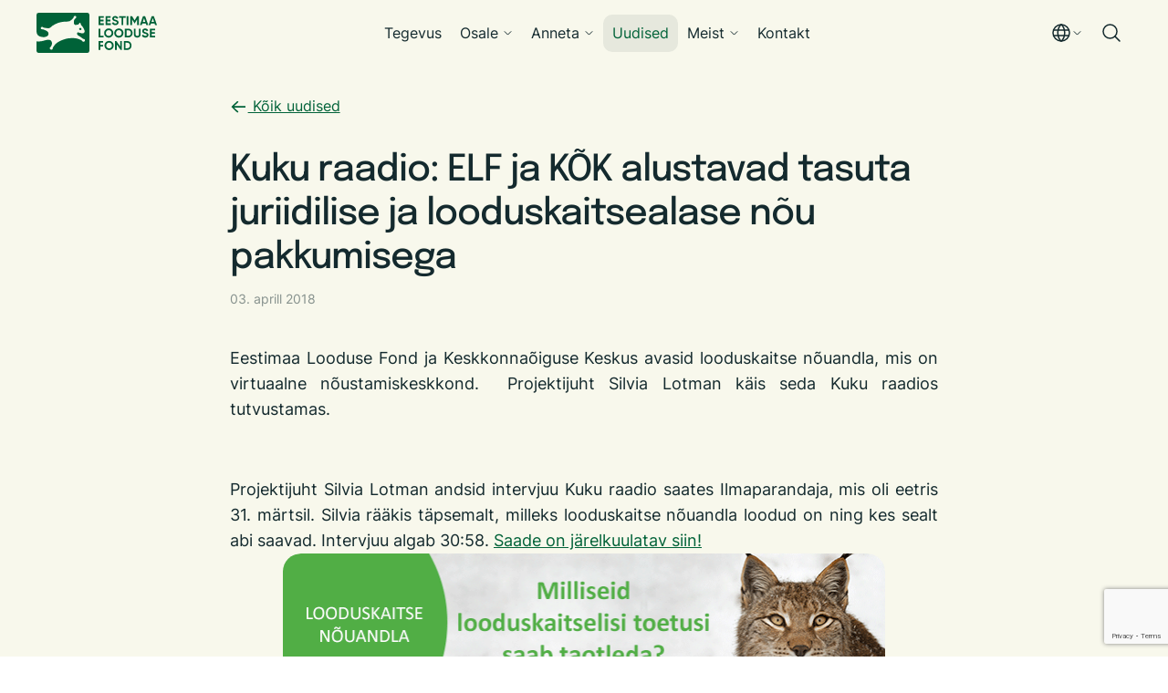

--- FILE ---
content_type: text/html; charset=utf-8
request_url: https://elfond.ee/uudised/kuku-raadio-elf-ja-kok-alustavad-tasuta-juriidilise-ja-looduskaitsealase-nou-pakkumisega
body_size: 15331
content:
<!DOCTYPE html>

<html class="blog-page blog-article-page content-page publicmode site-search-closed language-flags-enabled" lang="et" >
  <head prefix="og: http://ogp.me/ns#">
    
<!--[if IE]><meta http-equiv="X-UA-Compatible" content="IE=edge"><![endif]-->


<meta http-equiv="Content-Type" content="text/html; charset=utf-8">
<meta name="viewport" content="width=device-width, initial-scale=1, minimum-scale=1, user-scalable=no">
<meta name="format-detection" content="telephone=no">



  <link rel="icon" href="/favicon.ico" type="image/x-icon">
  <link rel="shortcut icon" href="/favicon.ico" type="image/ico">
  <link rel="shortcut icon" href="/favicon.ico" type="image/x-icon">




<link href="/stylesheets/main.min.css?v=elfond-1.0.0" media="screen" rel="stylesheet" type="text/css"/>



  <link rel="stylesheet" href="//static.voog.com/libs/edicy-search/latest/edicy-search.css">




<title>Kuku raadio: ELF ja KÕK alustavad tasuta juriidilise ja looduskaitsealase nõu pakkumisega  – Elfond</title>





<meta property="og:type" content="article">
<meta property="og:url" content="https://elfond.ee/uudised/kuku-raadio-elf-ja-kok-alustavad-tasuta-juriidilise-ja-looduskaitsealase-nou-pakkumisega">

<meta property="og:title" content="Kuku raadio: ELF ja KÕK alustavad tasuta juriidilise ja looduskaitsealase nõu pakkumisega  – Elfond">

<meta property="og:site_name" content="Elfond">





<meta property="og:image" content="/images/placeholder-img.png">
<meta property="og:image:type" content="image/png">
<meta property="og:image:width" content="481">
<meta property="og:image:height" content="325">




  
    <link rel="prev" href="/uudised/elf-is-starting-to-improve-bats-wintering-conditions-1">
  

  
    <link rel="next" href="/uudised/saue-valdur-naabriteks-nahkhiired-valimusega-nunnumeetrit-lakke-ei-viska-aga-hoidma-peab-neid-si">
  



<script type="application/ld+json">{"@context":"http://schema.org","@type":"BreadcrumbList","itemListElement":[{"@type":"ListItem","position":1,"item":{"@id":"https://elfond.ee/et","name":"Esileht"}},{"@type":"ListItem","position":2,"item":{"@id":"https://elfond.ee/uudised","name":"Uudised"}},{"@type":"ListItem","position":3,"item":{"@id":"https://elfond.ee/uudised/kuku-raadio-elf-ja-kok-alustavad-tasuta-juriidilise-ja-looduskaitsealase-nou-pakkumisega","name":"Kuku raadio: ELF ja KÕK alustavad tasuta juriidilise ja looduskaitsealase nõu pakkumisega "}}]}</script>

<link href="/uudised.rss" rel="alternate" title="RSS voog" type="application/rss+xml" />





      <!-- Google tag (gtag.js) -->
      <script async src="https://www.googletagmanager.com/gtag/js?id=G-74HZ8SP0R1"></script>
      <script>
        window.dataLayer = window.dataLayer || [];
        function gtag(){dataLayer.push(arguments);}
        gtag('js', new Date());

        gtag('config', 'G-74HZ8SP0R1');
      </script>

      <!-- Facebook Pixel Code -->
      <script>
        !function(f,b,e,v,n,t,s)
        {if(f.fbq)return;n=f.fbq=function(){n.callMethod?
        n.callMethod.apply(n,arguments):n.queue.push(arguments)};
        if(!f._fbq)f._fbq=n;n.push=n;n.loaded=!0;n.version='2.0';
        n.queue=[];t=b.createElement(e);t.async=!0;
        t.src=v;s=b.getElementsByTagName(e)[0];
        s.parentNode.insertBefore(t,s)}(window, document,'script',
        'https://connect.facebook.net/en_US/fbevents.js');
        fbq('init', '2802548706480432');
        fbq('track', 'PageView');
      </script>
      <noscript>
        <img height='1' width='1' style='display:none'
              src='https://www.facebook.com/tr?id=2802548706480432&ev=PageView&noscript=1'/>
      </noscript>
      <!-- End Facebook Pixel Code -->

        <!-- Google Tag Manager -->
        <script>(function(w,d,s,l,i){w[l]=w[l]||[];w[l].push({'gtm.start':
        new Date().getTime(),event:'gtm.js'});var f=d.getElementsByTagName(s)[0],
        j=d.createElement(s),dl=l!='dataLayer'?'&l='+l:'';j.async=true;j.src=
        'https://www.googletagmanager.com/gtm.js?id='+i+dl;f.parentNode.insertBefore(j,f);
        })(window,document,'script','dataLayer',' GTM-KCJJJ2JH');</script>
        <!-- End Google Tag Manager -->

<!-- Google tag (gtag.js) -->
<script async src="https://www.googletagmanager.com/gtag/js?id=AW-479229484"></script>
<script>
  window.dataLayer = window.dataLayer || [];
  function gtag(){dataLayer.push(arguments);}
  gtag('js', new Date());

  gtag('config', 'AW-479229484');
</script>

<!-- Meta Pixel Code -->
<script>
!function(f,b,e,v,n,t,s)
{if(f.fbq)return;n=f.fbq=function(){n.callMethod?
n.callMethod.apply(n,arguments):n.queue.push(arguments)};
if(!f._fbq)f._fbq=n;n.push=n;n.loaded=!0;n.version='2.0';
n.queue=[];t=b.createElement(e);t.async=!0;
t.src=v;s=b.getElementsByTagName(e)[0];
s.parentNode.insertBefore(t,s)}(window, document,'script',
'https://connect.facebook.net/en_US/fbevents.js');
fbq('init', '2802548706480432');
fbq('track', 'PageView');
</script>
<noscript><img height="1" width="1" style="display:none"
src="https://www.facebook.com/tr?id=2802548706480432&ev=PageView&noscript=1"
/></noscript>
<!-- End Meta Pixel Code -->

  <script src="https://www.google.com/recaptcha/api.js"></script>
<script>function vgReCaptchaDispatch(form_id) {var el = document.getElementById(form_id);if (el === null) return false;if (typeof window.CustomEvent === 'function') {var e = new CustomEvent('submit', {cancelable: true});el.dispatchEvent(e);if (e.defaultPrevented !== true) {el.submit();}} else {el.submit();}}</script>
</head>

  <body>
    <svg class="svg-spritesheet">
  <defs>
    <symbol id="ico-clear">
      <path d="M10 11.414L6.464 14.95 5.05 13.536 8.586 10l-3.61-3.61L6.39 4.977 10 8.586l3.536-3.536 1.414 1.414L11.414 10l3.462 3.462-1.414 1.414L10 11.414zM10 20c5.523 0 10-4.477 10-10S15.523 0 10 0 0 4.477 0 10s4.477 10 10 10z"/>
    </symbol>

    <symbol id="ico-toggle">
      <g fill-rule="nonzero" fill="currentColor">
        <path d="M.065 27.228l2.12-7.778 5.658 5.657-7.778 2.12v.001zM27.29.004l-2.123 7.778-5.657-5.656L27.29.004z"/>
        <path d="M10.672 13.793L13.5 16.62l-8.485 8.487-2.83-2.83 8.487-8.484zM22.34 2.126l2.827 2.828-8.485 8.485-2.828-2.83 8.486-8.483z"/>
      </g>
    </symbol>
  </defs>
</svg>

    <div class="site-container">
      <div class="wrap">
        
    
        <div class="u-no-container-m u-sticky">
  <header class="c-header js-header" data-search-indexing-allowed="false">
    <div class="c-header__grid">
      <div class="c-header__branding">
        <a href="/">
          <svg xmlns="http://www.w3.org/2000/svg" width="132" height="44" fill="none"><g fill="#006238" clip-path="url(#a)"><path d="M48.082 16.577c-.688 0-1.298.534-1.298 1.222 0 .687.61 1.222 1.298 1.222.61 0 1.22-.535 1.22-1.222 0-.688-.61-1.222-1.22-1.222ZM2.29 0h53.348c1.297 0 2.288.994 2.288 2.291v39.418c0 1.222-.99 2.291-2.288 2.291H2.29C1.07 44 0 42.931 0 41.71V31.32c2.06.306 4.885.229 7.632-.611 3.282-.994 8.777-2.75 9.311 2.367.077 1.07-.305 2.751-1.144 4.125-.305.459-.84.535-1.07.994-.304.458-.304 1.527.459 1.909.992.611 1.908.306 2.29-.152.381-.382.228-1.299.458-1.68 1.68-2.903 3.357-4.966 6.64-6.646 5.648-3.21 11.6-4.355 17.858-3.667 2.367.152 6.106 1.756 7.022 2.291.381.305.61.84 1.068 1.146a1.546 1.546 0 0 0 2.137-.076c.381-.535.61-1.451.153-2.063-.458-.536-1.222-.382-1.909-.84-1.068-.61-3.128-2.445-5.418-3.667-.993-.764-1.374-1.986-.84-2.826.763-.764 1.526-.23 2.9.152 1.603.306 2.824.765 4.351.077.84-.764.991-1.604.686-2.98-.992-2.367-1.679-3.59-3.434-5.423-.533-.61-.687-1.68-1.068-2.521-.23-.382-.688-.305-.916 0-.535.535-.916 1.604-1.603 1.68-1.069.154-1.602.23-2.595.536-1.374 0-1.909-1.146-1.984-2.445-.153-1.375-.23-2.597 1.068-4.278.458-.611 1.07-.535 1.45-1.375.23-.382.23-1.45-.534-1.757-.611-.382-1.526-.305-1.984.458-.458.689-.153 1.07-.687 1.757-1.526 1.376-2.747 2.903-4.121 3.438-1.68.61-3.512.305-5.266.459-5.267.458-9.158 1.68-13.432 4.583-1.909 1.452-2.595 2.903-5.19 2.674-1.374-.153-3.205-.382-4.503-.688-.61-.152-.763-.61-1.374-.764-.686-.229-1.297.153-1.602.764-.305.611-.077 1.298.458 1.604.992.458 1.297.153 2.442.458 1.755.917 3.969 1.299 4.96 2.903.688 1.07.688 2.445-.152 3.667-2.595 2.826-7.48 1.758-9.769.61C1.374 24.75.764 23.606.381 22.535.077 21.695 0 19.709 0 18.715V2.292A2.298 2.298 0 0 1 2.29 0ZM86.411 13.603c-.947 0-1.748-.211-2.402-.635a3.468 3.468 0 0 1-1.394-1.756l1.629-.953c.378.986 1.119 1.479 2.224 1.479.514 0 .901-.092 1.16-.277a.87.87 0 0 0 .385-.746c0-.34-.151-.603-.455-.788-.305-.194-.848-.401-1.63-.622-.846-.258-1.514-.557-2.002-.898-.607-.452-.91-1.114-.91-1.99 0-.884.308-1.58.924-2.087.617-.524 1.368-.787 2.25-.787.774 0 1.46.188 2.058.566.599.377 1.063.913 1.394 1.603l-1.601.925c-.387-.829-1.004-1.242-1.85-1.242-.387 0-.696.089-.926.27a.845.845 0 0 0-.344.697c0 .304.124.552.372.746.277.193.764.397 1.464.609l.663.22c.118.037.326.116.62.234.277.102.48.2.609.291.45.277.754.562.91.858.24.387.36.841.36 1.367 0 .894-.327 1.603-.98 2.128-.654.526-1.496.788-2.528.788ZM90.622 3.736h7.11V5.56h-2.609v7.85H93.22V5.56h-2.597V3.736ZM98.843 13.41V3.736h1.905v9.674h-1.905ZM110.295 3.736h1.96v9.674h-1.891V7.136l-2.721 4.491h-.22l-2.72-4.478v6.26h-1.905V3.737h1.96l2.775 4.574 2.762-4.574ZM122.456 13.41h-2.072l-.58-1.742h-3.852l-.58 1.742h-2.057l3.384-9.674h2.36l3.397 9.674Zm-4.571-7.477-1.325 3.953h2.65l-1.325-3.953ZM132 13.41h-2.072l-.58-1.742h-3.852l-.58 1.742h-2.057l3.384-9.674h2.36L132 13.41Zm-4.571-7.477-1.325 3.953h2.65l-1.325-3.953ZM82.71 25.806c-.975.967-2.163 1.452-3.561 1.452-1.4 0-2.587-.485-3.563-1.452-.967-.986-1.45-2.178-1.45-3.58 0-1.409.483-2.597 1.45-3.564.976-.977 2.163-1.465 3.563-1.465 1.398 0 2.586.488 3.561 1.465.976.967 1.464 2.155 1.464 3.565 0 1.41-.489 2.603-1.464 3.579Zm-5.785-1.298c.59.589 1.33.884 2.224.884.892 0 1.632-.295 2.222-.884.599-.6.898-1.359.898-2.281 0-.921-.3-1.681-.898-2.28-.598-.599-1.339-.898-2.222-.898-.885 0-1.626.3-2.224.898-.598.599-.897 1.359-.897 2.28 0 .922.299 1.682.897 2.28ZM93.785 25.806c-.975.967-2.163 1.452-3.562 1.452-1.4 0-2.586-.485-3.563-1.452-.966-.986-1.45-2.178-1.45-3.58 0-1.409.484-2.597 1.45-3.564.977-.977 2.163-1.465 3.563-1.465 1.398 0 2.587.488 3.562 1.465.975.967 1.463 2.155 1.463 3.565 0 1.41-.488 2.603-1.463 3.579Zm-5.786-1.298c.59.589 1.33.884 2.224.884.892 0 1.633-.295 2.222-.884.599-.6.898-1.359.898-2.281 0-.921-.3-1.681-.898-2.28-.598-.599-1.339-.898-2.222-.898-.885 0-1.626.3-2.224.898-.598.599-.897 1.359-.897 2.28 0 .922.299 1.682.897 2.28ZM96.773 17.39h3.839c1.325 0 2.429.465 3.313 1.396.893.92 1.339 2.068 1.339 3.44 0 1.373-.446 2.52-1.339 3.443-.884.929-1.988 1.395-3.313 1.395h-3.839v-9.673Zm1.905 7.85h1.934c.838 0 1.518-.276 2.043-.83.525-.57.787-1.3.787-2.183 0-.893-.262-1.618-.787-2.17-.525-.562-1.205-.843-2.043-.843h-1.934v6.025ZM110.407 27.258c-1.076 0-1.961-.306-2.651-.913-.69-.609-1.036-1.424-1.036-2.446V17.39h1.892v6.355c0 .517.15.92.449 1.21.299.29.748.436 1.346.436.599 0 1.047-.146 1.347-.435.299-.291.448-.694.448-1.21V17.39h1.905v6.508c0 1.022-.346 1.837-1.036 2.446-.69.607-1.579.913-2.664.913ZM119.244 27.258c-.947 0-1.749-.212-2.402-.636a3.468 3.468 0 0 1-1.394-1.756l1.628-.953c.378.986 1.119 1.479 2.224 1.479.515 0 .902-.092 1.16-.277a.87.87 0 0 0 .385-.746c0-.34-.151-.603-.454-.788-.305-.193-.848-.4-1.63-.621-.847-.259-1.514-.558-2.002-.899-.607-.451-.91-1.114-.91-1.99 0-.884.307-1.58.924-2.087.616-.524 1.367-.787 2.25-.787.774 0 1.459.188 2.058.567.598.377 1.062.912 1.394 1.603l-1.602.925c-.386-.83-1.003-1.243-1.85-1.243-.386 0-.695.089-.925.27a.845.845 0 0 0-.345.697c0 .304.125.553.373.746.277.194.763.397 1.463.609l.663.22c.119.037.326.116.621.235.277.101.479.199.609.29.45.277.753.563.91.858.24.387.359.842.359 1.367 0 .894-.327 1.603-.98 2.128-.654.526-1.496.789-2.527.789ZM83.117 39.46c-.975.968-2.163 1.452-3.562 1.452-1.4 0-2.586-.484-3.563-1.452-.966-.986-1.449-2.178-1.449-3.579 0-1.41.483-2.597 1.45-3.565.976-.977 2.162-1.464 3.562-1.464 1.398 0 2.587.487 3.562 1.464.975.968 1.463 2.155 1.463 3.565 0 1.41-.488 2.603-1.463 3.579Zm-5.786-1.298c.59.589 1.33.884 2.224.884.892 0 1.633-.295 2.223-.884.598-.599.897-1.359.897-2.281 0-.92-.3-1.68-.897-2.28-.599-.598-1.34-.898-2.223-.898-.885 0-1.626.3-2.224.898-.598.6-.897 1.36-.897 2.28 0 .922.299 1.682.897 2.281ZM91.699 36.946v-5.901h1.905v9.673h-1.45l-4.142-5.915v5.915h-1.905v-9.673h1.45l4.142 5.9ZM95.657 31.045h3.838c1.325 0 2.43.465 3.313 1.395.893.921 1.339 2.068 1.339 3.44 0 1.374-.446 2.52-1.339 3.443-.883.93-1.988 1.395-3.313 1.395h-3.838v-9.673Zm1.905 7.849h1.933c.838 0 1.518-.276 2.043-.83.525-.57.787-1.299.787-2.183 0-.893-.262-1.617-.787-2.17-.525-.562-1.205-.843-2.043-.843h-1.933v6.026ZM69.931 9.416v2.17h3.875v1.824h-5.78V3.736h5.68v1.825H69.93V7.62h3.546v1.796h-3.546ZM77.561 9.416v2.17h3.875v1.824h-5.78V3.736h5.68v1.825H77.56V7.62h3.546v1.796h-3.546ZM126.153 23.062v2.17h3.874v1.824h-5.78v-9.673h5.68v1.825h-3.774v2.058h3.545v1.796h-3.545ZM69.934 17.389v7.851h3.686v1.824h-5.592V17.39h1.906ZM73.122 31.043v1.825h-3.188v2.295h3.076v1.824h-3.076v3.732h-1.906v-9.676h5.094Z"/></g><defs><clipPath id="a"><path fill="#fff" d="M0 0h132v44H0z"/></clipPath></defs></svg>
        </a>
      </div>

      <div class="c-header__nav js-header-nav s-nav">
        <nav class="menu-main">
  <ul class="menu menu-horizontal menu-public menu-level-1">
    
    
    <li class="level-1-item hidden-submenu-desktop">
      
        <span class="o-plus-sign js-nav-item-toggle"></span>
      

      <a href="/tegevus">Tegevus</a>


      
      <svg width="11" height="12" viewBox="0 0 11 12" fill="none" xmlns="http://www.w3.org/2000/svg"><path d="M8.9375 4.625L5.5 8.0625L2.0625 4.625" stroke="#142A2E" stroke-linecap="round" stroke-linejoin="round"/></svg>
      <ul class="level-2-menu">
        
        <li class="level-2-item ">
          <a href="/tegevus/meri">Meri</a>

          
        </li>
        
        <li class="level-2-item ">
          <a href="/tegevus/mets">Mets</a>

          
        </li>
        
        <li class="level-2-item ">
          <a href="/tegevus/margalad">Märgalad</a>

          
        </li>
        
        <li class="level-2-item ">
          <a href="/tegevus/kliima">Kliima</a>

          
        </li>
        
        <li class="level-2-item ">
          <a href="/tegevus/liigikaitse">Liigikaitse</a>

          
        </li>
        
        <li class="level-2-item ">
          <a href="/tegevus/vabatahtlikud">Igaühe looduskaitse</a>

          
        </li>
        
        <li class="level-2-item ">
          <a href="/tegevus/haridus-ja-teavitus">Haridus ja teavitus</a>

          
        </li>
        
        <li class="level-2-item ">
          <a href="/tegevus/koik-projektid">Kõik projektid</a>

          
        </li>
        

        
      </ul>
      
    </li>
    
    
    
    <li class="level-1-item ">
      
        <span class="o-plus-sign js-nav-item-toggle"></span>
      

      <a href="/osale">Osale</a>


      
      <svg width="11" height="12" viewBox="0 0 11 12" fill="none" xmlns="http://www.w3.org/2000/svg"><path d="M8.9375 4.625L5.5 8.0625L2.0625 4.625" stroke="#142A2E" stroke-linecap="round" stroke-linejoin="round"/></svg>
      <ul class="level-2-menu">
        
        <li class="level-2-item ">
          <a class="external" href="/osale">Kuidas osaleda?</a>

          
        </li>
        
        <li class="level-2-item ">
          <a href="/osale/loodustalgud">Loodustalgud</a>

          
        </li>
        
        <li class="level-2-item ">
          <a href="/osale/konnatalgud">Konnatalgud</a>

          
        </li>
        
        <li class="level-2-item ">
          <a href="/osale/merereostuse-torje">Merereostuse tõrje</a>

          
        </li>
        
        <li class="level-2-item ">
          <a href="/osale/talgupaev">Talgupäev</a>

          
        </li>
        

        
      </ul>
      
    </li>
    
    
    
    <li class="level-1-item ">
      
        <span class="o-plus-sign js-nav-item-toggle"></span>
      

      <a href="/anneta">Anneta</a>


      
      <svg width="11" height="12" viewBox="0 0 11 12" fill="none" xmlns="http://www.w3.org/2000/svg"><path d="M8.9375 4.625L5.5 8.0625L2.0625 4.625" stroke="#142A2E" stroke-linecap="round" stroke-linejoin="round"/></svg>
      <ul class="level-2-menu">
        
        <li class="level-2-item ">
          <a class="external" href="/anneta">Kuidas annetada?</a>

          
        </li>
        
        <li class="level-2-item ">
          <a href="/anneta/ettevottele">Ettevõttele</a>

          
        </li>
        
        <li class="level-2-item ">
          <a href="/anneta/annetajate-lood">Annetajate lood</a>

          
        </li>
        
        <li class="level-2-item ">
          <a href="/anneta/annetuskingid">Annetuskingid</a>

          
        </li>
        

        
      </ul>
      
    </li>
    
    
    
    <li class="level-1-item  current selected ">
      
      <span class="o-gap js-nav-item-toggle"></span>
      

      <a class="selected current" href="/uudised">Uudised</a>


      
    </li>
    
    
    
    <li class="level-1-item ">
      
        <span class="o-plus-sign js-nav-item-toggle"></span>
      

      <a href="/meist">Meist</a>


      
      <svg width="11" height="12" viewBox="0 0 11 12" fill="none" xmlns="http://www.w3.org/2000/svg"><path d="M8.9375 4.625L5.5 8.0625L2.0625 4.625" stroke="#142A2E" stroke-linecap="round" stroke-linejoin="round"/></svg>
      <ul class="level-2-menu">
        
        <li class="level-2-item ">
          <a class="external" href="/meist">Meie lugu</a>

          
        </li>
        
        <li class="level-2-item ">
          <a class="external" href="/kontakt">Töötajad</a>

          
        </li>
        
        <li class="level-2-item ">
          <a href="/meist/noukogu">Nõukogu</a>

          
        </li>
        
        <li class="level-2-item ">
          <a href="/meist/strateegia">Strateegia</a>

          
        </li>
        
        <li class="level-2-item ">
          <a href="/meist/koostoo">Koostöö</a>

          
        </li>
        
        <li class="level-2-item ">
          <a href="/meist/rahastus">Rahastus</a>

          
        </li>
        

        
      </ul>
      
    </li>
    
    
    
    <li class="level-1-item ">
      
      <span class="o-gap js-nav-item-toggle"></span>
      

      <a href="/kontakt">Kontakt</a>


      
    </li>
    
    
  </ul>

  
</nav>

        <div class="c-header__nav__search">
          <button class="c-header__search-toggle js-header-search-toggle">
            <svg width="24" height="24" viewBox="0 0 24 24" fill="none" xmlns="http://www.w3.org/2000/svg">
              <path d="M10.5 18C14.6421 18 18 14.6421 18 10.5C18 6.35786 14.6421 3 10.5 3C6.35786 3 3 6.35786 3 10.5C3 14.6421 6.35786 18 10.5 18Z" stroke="#142A2E" stroke-width="1.5" stroke-linecap="round" stroke-linejoin="round"></path>
              <path d="M15.8035 15.8027L21 20.9993" stroke="#142A2E" stroke-width="1.5" stroke-linecap="round" stroke-linejoin="round"></path>
            </svg>
          </button>
        </div>
        <div class="c-lang">
          
          
          
          
            <a class="ico-flags ico-flag-en" href="/en">English</a>
          
          
          
            <a class="ico-flags ico-flag-ru" href="/ru"> По-русски</a>
          
          
        </div>
      </div>

      <div class="c-header__options">
        <div class="c-header__nav-toggle js-header-nav-toggle">
          <span class="close is-hidden">Sulge</span>
          <span class="open">Menüü</span>
        </div>
        
        <div class="c-lang-switch">
          <button class="c-lang-switch__btn js-lang-switch-toggle ico-flags ico-flag-et js-toggle-menu-language js-prevent-sideclick" >
            <svg xmlns="http://www.w3.org/2000/svg" width="24" height="24" viewBox="0 0 24 24" fill="none">
              <g clip-path="url(#clip0_1921_2655)">
                <path d="M12 21C16.9706 21 21 16.9706 21 12C21 7.02944 16.9706 3 12 3C7.02944 3 3 7.02944 3 12C3 16.9706 7.02944 21 12 21Z" stroke="#142A2E" stroke-width="1.5" stroke-linecap="round" stroke-linejoin="round"/>
                <path d="M8.25 12.0001C8.25 15.512 9.49969 18.6489 11.4637 20.7648C11.532 20.839 11.6149 20.8983 11.7072 20.9388C11.7995 20.9793 11.8992 21.0002 12 21.0002C12.1008 21.0002 12.2005 20.9793 12.2928 20.9388C12.3851 20.8983 12.468 20.839 12.5363 20.7648C14.5003 18.6489 15.75 15.512 15.75 12.0001C15.75 8.48824 14.5003 5.35137 12.5363 3.23543C12.468 3.16122 12.3851 3.10197 12.2928 3.06145C12.2005 3.02092 12.1008 3 12 3C11.8992 3 11.7995 3.02092 11.7072 3.06145C11.6149 3.10197 11.532 3.16122 11.4637 3.23543C9.49969 5.35137 8.25 8.48824 8.25 12.0001Z" stroke="#142A2E" stroke-width="1.5" stroke-linecap="round" stroke-linejoin="round"/>
                <path d="M3.51172 9H20.488" stroke="#142A2E" stroke-width="1.5" stroke-linecap="round" stroke-linejoin="round"/>
                <path d="M3.51172 15H20.488" stroke="#142A2E" stroke-width="1.5" stroke-linecap="round" stroke-linejoin="round"/>
              </g>
              <defs>
                <clipPath id="clip0_1921_2655">
                  <rect width="24" height="24" fill="white"/>
                </clipPath>
              </defs>
            </svg>
            <svg width="11" height="12" viewBox="0 0 11 12" fill="none" xmlns="http://www.w3.org/2000/svg">
              <path d="M8.9375 4.625L5.5 8.0625L2.0625 4.625" stroke="#142A2E" stroke-linecap="round" stroke-linejoin="round"/>
            </svg>
          </button>
          <nav class="c-dropdown s-dropdown js-lang-switch-menu">
  <ul class="c-dropdown__items padding menu-public">
    
      <li class="selected">
        <a class="ico-flags ico-flag-et" href="/uudised">Eesti</a>
      </li>
    
      <li>
        <a class="ico-flags ico-flag-en" href="/en">English</a>
      </li>
    
      <li>
        <a class="ico-flags ico-flag-ru" href="/ru"> По-русски</a>
      </li>
    
  </ul>

  
</nav>

        </div>
        
        <button class="c-header__search-toggle js-header-search-toggle">
          <svg width="24" height="24" viewBox="0 0 24 24" fill="none" xmlns="http://www.w3.org/2000/svg">
            <path d="M10.5 18C14.6421 18 18 14.6421 18 10.5C18 6.35786 14.6421 3 10.5 3C6.35786 3 3 6.35786 3 10.5C3 14.6421 6.35786 18 10.5 18Z" stroke="#142A2E" stroke-width="1.5" stroke-linecap="round" stroke-linejoin="round"/>
            <path d="M15.8035 15.8027L21 20.9993" stroke="#142A2E" stroke-width="1.5" stroke-linecap="round" stroke-linejoin="round"/>
          </svg>
        </button>
      </div>
    </div>
  </header>
</div>
<div class="c-search js-search">
    <button class="c-search__close js-search-close">
        <svg width="24" height="24" viewBox="0 0 24 24" fill="none" xmlns="http://www.w3.org/2000/svg">
            <path d="M19.281 18.2198C19.3507 18.2895 19.406 18.3722 19.4437 18.4632C19.4814 18.5543 19.5008 18.6519 19.5008 18.7504C19.5008 18.849 19.4814 18.9465 19.4437 19.0376C19.406 19.1286 19.3507 19.2114 19.281 19.281C19.2114 19.3507 19.1286 19.406 19.0376 19.4437C18.9465 19.4814 18.849 19.5008 18.7504 19.5008C18.6519 19.5008 18.5543 19.4814 18.4632 19.4437C18.3722 19.406 18.2895 19.3507 18.2198 19.281L12.0004 13.0607L5.78104 19.281C5.64031 19.4218 5.44944 19.5008 5.25042 19.5008C5.05139 19.5008 4.86052 19.4218 4.71979 19.281C4.57906 19.1403 4.5 18.9494 4.5 18.7504C4.5 18.5514 4.57906 18.3605 4.71979 18.2198L10.9401 12.0004L4.71979 5.78104C4.57906 5.64031 4.5 5.44944 4.5 5.25042C4.5 5.05139 4.57906 4.86052 4.71979 4.71979C4.86052 4.57906 5.05139 4.5 5.25042 4.5C5.44944 4.5 5.64031 4.57906 5.78104 4.71979L12.0004 10.9401L18.2198 4.71979C18.3605 4.57906 18.5514 4.5 18.7504 4.5C18.9494 4.5 19.1403 4.57906 19.281 4.71979C19.4218 4.86052 19.5008 5.05139 19.5008 5.25042C19.5008 5.44944 19.4218 5.64031 19.281 5.78104L13.0607 12.0004L19.281 18.2198Z" fill="#142A2E"/>
        </svg>
    </button>
    <div class="c-search__form-wrap">
        <form class="c-search__form js-search-form">
            <label class="c-search__label" for="search-input">Otsing</label>
            <input id="search-input" class="c-search__input js-search-input" type="search" name="q" />
            <button class="c-search__btn js-search-submit">Otsing</button>
        </form>
    </div>
    <div class="c-search__result js-search-result">
        <div class="c-search__result__no-item js-search-no-result">
            Sinu otsingule ei leitud ühtegi vastet
        </div>
        <div class="c-search__result__items js-search-has-result">

        </div>
    </div>
</div>
<script src="//static.voog.com/libs/edicy-search/latest/edicy-search.js"></script>
<script>
    var searchForm = document.querySelector('.js-search-form');
    if (searchForm) {
        var search = new VoogSearch(searchForm, {
            per_page: 3,
            lang: 'et',
            resultsContainer: null,
            sideclick: true,
            mobileModeWidth: 480,
            updateOnKeypress: false,
            minQueryLength: 3,
            showTick: true,
            position: "auto"
        });
    }

    searchForm.addEventListener('submit', function (e) {
        e.preventDefault()
        search.showModal(); // Makes default modal visible
    })
</script>

    

        
        <main class="page-content" role="main" data-search-indexing-allowed="true">
          <section class="blog-article content-area">
            <div class="content-body" data-search-indexing-allowed="true">
              <div class="content-inner">
                <div class="o-col--776px u-mx-auto">
    <div class="c-page">
        <a class="u-arrow--reversed" href="/uudised">
Kõik uudised
</a>

        <div class="c-article--single">
            <h1 class="u-mt-32 u-mb-10 u-h2">Kuku raadio: ELF ja KÕK alustavad tasuta juriidilise ja looduskaitsealase nõu pakkumisega </h1>
            <div class="c-news__item__meta">
                <div class="c-news__item__date">
                    









03. aprill 2018



                </div>
                
            </div>
            <div class="c-content s-content u-mt-32 u-mt-40-t">
                <div class="c-article__excerpt u-mb-4">
                    <div style="text-align: justify;">Eestimaa Looduse Fond ja Keskkonnaõiguse Keskus avasid looduskaitse nõuandla, mis on virtuaalne nõustamiskeskkond.&nbsp;

Projektijuht Silvia Lotman käis seda Kuku raadios tutvustamas.&nbsp;<br><br></div>
                </div>
                
                <div class="c-article__body u-mt-32">
                    <div style="text-align: justify;">

Projektijuht Silvia Lotman andsid

 intervjuu Kuku raadio saates Ilmaparandaja, mis oli eetris 31. märtsil. Silvia rääkis täpsemalt, milleks looduskaitse nõuandla loodud on ning kes sealt abi saavad. Intervjuu algab 30:58. <a href="http://podcast.kuku.postimees.ee/podcast/ilmaparandaja-2018-03-31/" target="_self">Saade on järelkuulatav siin!</a>
<br></div><div class="edy-texteditor-container image-container edy-positionable-container-center" contenteditable="false" unselectable="on" style="width: 660px; max-width: 100%; text-align: left; display: block; float: none; margin-left: auto; margin-right: auto; overflow: hidden; position: relative;" data-image-id="10868978">
  <div class="edy-padding-resizer-wrapper" style="padding-bottom: 22.7273%; position: relative; overflow: hidden;">
      <picture title="" style="position: absolute; display: block; max-width: none; width: auto; height: 100%; left: -0.08%; top: 0px;">
        <!--[if IE 9]><video style="display: none;"><![endif]-->
        <source sizes="661px" srcset="//media.voog.com/0000/0037/1265/photos/N%C3%B5uandla-pealehele_uus-ilves1.gif 660w, //media.voog.com/0000/0037/1265/photos/N%C3%B5uandla-pealehele_uus-ilves1_block.gif 600w">
        <!--[if IE 9]></video><![endif]-->
        <img src="//media.voog.com/0000/0037/1265/photos/N%C3%B5uandla-pealehele_uus-ilves1_block.gif" title="" alt="" style="position: absolute; max-width: none; width: auto; height: 100%;">
      </picture>
    </div>
</div><div style="text-align: justify;"><br></div>
                </div>

                
            </div>
        </div>
    </div>
</div>
              </div>
            </div>
          </section>
        </main>
        <div class="u-clear-both"></div>
<div class="u-no-container-m">
    <div class="o-grid o-grid--no-gap-no">
        <div class="o-col--50 o-col--gap-40">
            <div class="c-cta">
                <div class="c-cta__main">
                    <h4 class="c-cta__title u-h2 u-text-white">
                        


Anneta


                    </h4>
                    <div class="u-text-medium u-text-white">
                        









Kaitseme Eestile omaseid liike ja kooslusi. Suuname oma pingutused sinna, kus on meie hinnangul abi kõige rohkem vaja – näiteks kaitseme põlismetsi, taastame puisniite ja soid, päästame teedel hukkuvaid konni või räägime kaasa kliimaotsustes. Sinu annetuse toel saame seda kõike teha veelgi tõhusamalt.<br><br>




                    </div>
                </div>
                <div class="c-cta__action u-text-white">




<a href="/anneta" target="_self">Hakka annetajaks</a><br>




</div>
            </div>
        </div>
        <div class="o-col--50">
            <div class="c-cta c-cta--secondary">
                <div class="c-cta__main">
                    <h4 class="c-cta__title u-h2">
                        

Löö kaasa



                    </h4>
                    <div class="u-text-medium">
                        


<div>


Tule ja löö kaasa looduskaitse vabatahtlikuna. Pakume selleks erinevaid võimalusi - näiteks saab osaleda liikide elupaiku taastavatel talgutel, õlireostuse korral randa puhastada, oma aia elurikkust suurendada ja palju muud.<br>


</div>



                    </div>
                </div>
                <div class="c-cta__action">





<a href="/osale" target="_self">Tule vabatahtlikuks</a><br>





</div>
            </div>
        </div>
    </div>
</div>
        

        <div class="u-no-container-m">
  <footer class="c-footer s-footer" data-search-indexing-allowed="false">
    <div class="o-grid o-grid--justify-between">
      <div class="o-col--28">
        













<h4>SA Eestimaa Looduse Fond</h4><div>Staadioni 67, 51008 Tartu</div><div>Telefon 7428 443</div><div>E-post: elf@elfond.ee</div><h4></h4><h4><br></h4><h4>Meie kiirvalikud<a href="https://elfond.ee/tegevus/haridus-ja-teavitus/valjaanded" target="_blank"></a></h4><p><a href="https://elfond.ee/tegevus/haridus-ja-teavitus/valjaanded" target="_blank">Loodushariduslikud videod ja väljaanded</a><a href="/tegevus/koik-projektid" target="_blank">Kõik projektid</a></p>



      </div>
      <div class="o-col--28">
        











<h4>Meie teemalehed</h4>
<div>
    <a href="/mets">Metsablogi</a>
</div>
<div>
    <a href="/maaelu">Maaelublogi</a>
</div>
<div>
    <a href="http://www.elfond.ee/waterlands" target="_self">Märgalade taastamine</a>
</div>
<div>
    <a href="http://www.kliimamuutused.ee" target="_blank">Kliimamuutused</a>
</div>
<div>
    <a href="http://www.talgud.ee" target="_blank">Talgud</a>
</div>
<div>
    <a href="/nahkhiired" target="_blank">Nahkhiired</a>
</div>
<div>
    <a href="/metsaomanikule" target="_blank">Metsaomanikule</a>
</div>
<div>
    <a href="https://www.talgud.ee/konnad-teel-t/konnad-teel-t" target="_blank">Konnad teel(t)</a>
</div>
<div>
    <a href="https://www.teemeära.ee" target="_blank">Teeme Ära talgupäev</a>
</div>
<div>
    <a href="https://nurmenukk.ee" target="_blank">Nurmenukud</a>
</div>
<div>
    <a href="https://kalafoor.ee" target="_blank">Kalafoor</a>
</div>












      </div>
      <div class="o-col--35 c-footer__form-wrap">
        



<h4>Liitu uudiskirjaga</h4>Tahad olla kursis meie tegemiste ja looduskaitses toimuvaga? Liitu meie uudiskirjaga ja saadame sulle kord või kaks kvartalis kogu info postkasti.<br>E-posti sisestades annad loa oma isikuandmeid töödelda. Vaata&nbsp;<a href="https://elfond.ee/meist/isikuandmete-kaitse" target="_blank">privaatsuspõhimõtted.</a><br>



<form accept-charset="UTF-8" action="/uudised" id="form_244379" method="post"><div style="display:none"><input name="utf8" type="hidden" value="&#x2713;" /></div>
<input id="ticket_form_id" name="ticket[form_id]" type="hidden" value="244379" />
<div class="form_area">
  <div style="display: none; visibility: hidden;">Email again: <input autocomplete="off" id="fci_ticket_email" name="ticket[email]" type="text" value="" /></div>
<div class="form_fields">
<div class="form_field form_field_required  ">
  
    <label class="form_field_label" for="field_field_1760544638562"></label>
    <input class="form_field_textfield form_field_size_medium" id="field_field_1760544638562" maxlength="2000" name="ticket[data][field_1760544638562]" placeholder="E-posti aadress" type="email" value="" />
    
</div></div>

<script>function onSubmitRc_form_244379(token) {vgReCaptchaDispatch("form_244379");}</script>
<div class="form_submit">
  <input class="form_submit_input g-recaptcha" data-action="vg_form" data-callback="onSubmitRc_form_244379" data-sitekey="6LfuuQAVAAAAAN7sQtqgWu6Q6kt_AXbEllVWOrHk" name="commit" type="submit" value="Sisesta" />
</div>
</div>
</form>

<div class="c-social">
          <div class="c-social__grid">
            <a target="_blank" rel="noreferrer" href="https://www.youtube.com/EestimaaLooduseFond">
              <svg xmlns="http://www.w3.org/2000/svg" width="32" height="32" viewBox="0 0 32 32" fill="none">
                <g clip-path="url(#clip0_1921_973)">
                  <path d="M29.2913 8.69C29.1735 8.22919 28.9478 7.80298 28.6329 7.44654C28.318 7.09011 27.9228 6.81366 27.48 6.64C23.195 4.985 16.375 5 16 5C15.625 5 8.805 4.985 4.52 6.64C4.0772 6.81366 3.68204 7.09011 3.36712 7.44654C3.05219 7.80298 2.82653 8.22919 2.70875 8.69C2.385 9.9375 2 12.2175 2 16C2 19.7825 2.385 22.0625 2.70875 23.31C2.82636 23.771 3.05194 24.1975 3.36687 24.5542C3.68181 24.9108 4.07706 25.1875 4.52 25.3613C8.625 26.945 15.05 27 15.9175 27H16.0825C16.95 27 23.3787 26.945 27.48 25.3613C27.9229 25.1875 28.3182 24.9108 28.6331 24.5542C28.9481 24.1975 29.1736 23.771 29.2913 23.31C29.615 22.06 30 19.7825 30 16C30 12.2175 29.615 9.9375 29.2913 8.69ZM20.2775 16.4163L14.2775 20.4163C14.2022 20.4665 14.1146 20.4954 14.0242 20.4997C13.9338 20.5041 13.8438 20.4839 13.764 20.4411C13.6842 20.3984 13.6175 20.3348 13.571 20.2571C13.5245 20.1794 13.4999 20.0905 13.5 20V12C13.4999 11.9095 13.5245 11.8206 13.571 11.7429C13.6175 11.6652 13.6842 11.6016 13.764 11.5589C13.8438 11.5161 13.9338 11.4959 14.0242 11.5003C14.1146 11.5046 14.2022 11.5335 14.2775 11.5838L20.2775 15.5838C20.3461 15.6294 20.4023 15.6913 20.4412 15.7639C20.4801 15.8365 20.5005 15.9176 20.5005 16C20.5005 16.0824 20.4801 16.1635 20.4412 16.2361C20.4023 16.3087 20.3461 16.3706 20.2775 16.4163Z" fill="#142A2E"/>
                </g>
                <defs>
                  <clipPath id="clip0_1921_973">
                    <rect width="32" height="32" fill="white"/>
                  </clipPath>
                </defs>
              </svg>
            </a>
            <a target="_blank" rel="noreferrer" href="https://facebook.com/Eestimaa.Looduse.Fond">
              <svg xmlns="http://www.w3.org/2000/svg" width="32" height="32" viewBox="0 0 32 32" fill="none">
                <g clip-path="url(#clip0_1921_977)">
                  <path d="M28.9999 16.0005C28.9959 19.1777 27.8301 22.2438 25.7223 24.6213C23.6145 26.9987 20.7101 28.5233 17.5562 28.908C17.486 28.9159 17.4149 28.9089 17.3475 28.8873C17.2802 28.8658 17.2182 28.8302 17.1657 28.783C17.1131 28.7357 17.0712 28.6779 17.0426 28.6132C17.014 28.5486 16.9995 28.4786 16.9999 28.408V19.0005H19.9999C20.137 19.0008 20.2727 18.9729 20.3986 18.9185C20.5244 18.8642 20.6378 18.7845 20.7315 18.6845C20.8253 18.5845 20.8975 18.4663 20.9437 18.3373C20.9899 18.2082 21.009 18.071 20.9999 17.9342C20.9779 17.6771 20.8592 17.4378 20.6679 17.2646C20.4766 17.0914 20.2268 16.997 19.9687 17.0005H16.9999V14.0005C16.9999 13.47 17.2107 12.9613 17.5857 12.5862C17.9608 12.2112 18.4695 12.0005 18.9999 12.0005H20.9999C21.137 12.0008 21.2727 11.9729 21.3986 11.9185C21.5244 11.8642 21.6378 11.7845 21.7315 11.6845C21.8253 11.5845 21.8975 11.4663 21.9437 11.3373C21.9899 11.2082 22.009 11.071 21.9999 10.9342C21.9778 10.6766 21.8588 10.437 21.667 10.2637C21.4751 10.0904 21.2247 9.99634 20.9662 10.0005H18.9999C17.9391 10.0005 16.9217 10.4219 16.1715 11.172C15.4214 11.9222 14.9999 12.9396 14.9999 14.0005V17.0005H11.9999C11.8629 17.0002 11.7272 17.028 11.6013 17.0824C11.4755 17.1367 11.3621 17.2164 11.2683 17.3164C11.1746 17.4164 11.1023 17.5346 11.0562 17.6636C11.01 17.7927 10.9909 17.9299 10.9999 18.0667C11.0221 18.3243 11.141 18.5639 11.3329 18.7372C11.5248 18.9105 11.7752 19.0046 12.0337 19.0005H14.9999V28.4105C15.0004 28.481 14.9859 28.5509 14.9574 28.6154C14.9289 28.68 14.887 28.7377 14.8346 28.785C14.7822 28.8322 14.7204 28.8678 14.6532 28.8894C14.5861 28.9111 14.5151 28.9182 14.4449 28.9105C11.2066 28.5161 8.2344 26.9203 6.11654 24.439C3.99867 21.9577 2.88955 18.7718 3.00869 15.5117C3.25869 8.76171 8.72619 3.27421 15.4812 3.01171C17.2301 2.94396 18.9746 3.22965 20.6105 3.85166C22.2464 4.47368 23.7401 5.41925 25.0021 6.63183C26.2642 7.8444 27.2687 9.29906 27.9556 10.9088C28.6425 12.5185 28.9977 14.2503 28.9999 16.0005Z" fill="#142A2E"/>
                </g>
                <defs>
                  <clipPath id="clip0_1921_977">
                    <rect width="32" height="32" fill="white"/>
                  </clipPath>
                </defs>
              </svg>
            </a>
            <a target="_blank" rel="noreferrer" href="https://instagram.com/eestimaa.looduse.fond
">
              <svg xmlns="http://www.w3.org/2000/svg" width="32" height="32" viewBox="0 0 32 32" fill="none">
                <g clip-path="url(#clip0_1921_981)">
                  <path d="M20 16C20 16.7911 19.7654 17.5645 19.3259 18.2223C18.8864 18.8801 18.2616 19.3928 17.5307 19.6955C16.7998 19.9983 15.9956 20.0775 15.2196 19.9231C14.4437 19.7688 13.731 19.3878 13.1716 18.8284C12.6122 18.269 12.2312 17.5563 12.0769 16.7804C11.9225 16.0044 12.0017 15.2002 12.3045 14.4693C12.6072 13.7384 13.1199 13.1136 13.7777 12.6741C14.4355 12.2346 15.2089 12 16 12C17.0609 12 18.0783 12.4214 18.8284 13.1716C19.5786 13.9217 20 14.9391 20 16ZM29 10V22C28.998 23.8559 28.2599 25.6352 26.9476 26.9476C25.6352 28.2599 23.8559 28.998 22 29H10C8.14409 28.998 6.36477 28.2599 5.05245 26.9476C3.74012 25.6352 3.00199 23.8559 3 22V10C3.00199 8.14409 3.74012 6.36477 5.05245 5.05245C6.36477 3.74012 8.14409 3.00199 10 3H22C23.8559 3.00199 25.6352 3.74012 26.9476 5.05245C28.2599 6.36477 28.998 8.14409 29 10ZM22 16C22 14.8133 21.6481 13.6533 20.9888 12.6666C20.3295 11.6799 19.3925 10.9108 18.2961 10.4567C17.1997 10.0026 15.9933 9.88378 14.8295 10.1153C13.6656 10.3468 12.5965 10.9182 11.7574 11.7574C10.9182 12.5965 10.3468 13.6656 10.1153 14.8295C9.88378 15.9933 10.0026 17.1997 10.4567 18.2961C10.9108 19.3925 11.6799 20.3295 12.6666 20.9888C13.6533 21.6481 14.8133 22 16 22C17.5908 21.9983 19.116 21.3657 20.2408 20.2408C21.3657 19.116 21.9983 17.5908 22 16ZM25 8.5C25 8.20333 24.912 7.91332 24.7472 7.66664C24.5824 7.41997 24.3481 7.22771 24.074 7.11418C23.7999 7.00065 23.4983 6.97094 23.2074 7.02882C22.9164 7.0867 22.6491 7.22956 22.4393 7.43934C22.2296 7.64912 22.0867 7.91639 22.0288 8.20736C21.9709 8.49834 22.0007 8.79994 22.1142 9.07403C22.2277 9.34811 22.42 9.58238 22.6666 9.7472C22.9133 9.91203 23.2033 10 23.5 10C23.8978 10 24.2794 9.84196 24.5607 9.56066C24.842 9.27936 25 8.89782 25 8.5Z" fill="#142A2E"/>
                </g>
                <defs>
                  <clipPath id="clip0_1921_981">
                    <rect width="32" height="32" fill="white"/>
                  </clipPath>
                </defs>
              </svg>
            </a>
            <a class="twitter" target="_blank" rel="noreferrer" href="https://twitter.com/ELFond">
              <svg width="28" height="28" viewBox="0 0 28 28" fill="none" xmlns="http://www.w3.org/2000/svg">
                <rect width="28" height="28" rx="14" fill="#142A2E"/>
                <path d="M15.427 12.7749L21.0111 6H19.6879L14.8392 11.8826L10.9666 6H6.5L12.3562 14.8955L6.5 22H7.82333L12.9436 15.7878L17.0334 22H21.5L15.4267 12.7749H15.427ZM13.6146 14.9738L13.0212 14.0881L8.30014 7.03974H10.3327L14.1427 12.728L14.736 13.6137L19.6885 21.0075H17.656L13.6146 14.9742V14.9738Z" fill="white"/>
              </svg>
            </a>
            <a target="_blank" rel="noreferrer" href="https://bsky.app/profile/elfond.bsky.social">
              <svg class="w-[40px] h-auto" xmlns="http://www.w3.org/2000/svg" fill="none" viewBox="0 0 568 501" style="width:28px;"><path fill="#142A2E" d="M123.121 33.664C188.241 82.553 258.281 181.68 284 234.873c25.719-53.192 95.759-152.32 160.879-201.21C491.866-1.611 568-28.906 568 57.947c0 17.346-9.945 145.713-15.778 166.555-20.275 72.453-94.155 90.933-159.875 79.748C507.222 323.8 536.444 388.56 473.333 453.32c-119.86 122.992-172.272-30.859-185.702-70.281-2.462-7.227-3.614-10.608-3.631-7.733-.017-2.875-1.169.506-3.631 7.733-13.43 39.422-65.842 193.273-185.702 70.281-63.111-64.76-33.89-129.52 80.986-149.071-65.72 11.185-139.6-7.295-159.875-79.748C9.945 203.659 0 75.291 0 57.946 0-28.906 76.135-1.612 123.121 33.664Z"></path></svg>
            </a>
            </a>            
          </div>
          
        </div>
  </footer>

</div>
      </div>
    </div>

    

    

<script src="https://cdnjs.cloudflare.com/ajax/libs/jquery/3.2.1/jquery.min.js" integrity="sha256-hwg4gsxgFZhOsEEamdOYGBf13FyQuiTwlAQgxVSNgt4=" crossorigin="anonymous"></script>
<script src="https://cdnjs.cloudflare.com/ajax/libs/jquery_lazyload/1.9.7/jquery.lazyload.min.js" integrity="sha256-gDUQmMJHiRi7gACNeDZJkwW/b01LKr90K4gjJVu7DY4=" crossorigin="anonymous"></script>

<script src="/javascripts/vendor.js?v=elfond-1.0.0"></script>
<script src="/javascripts/main.min.js?v=elfond-1.0.0"></script>




<script src="//static.voog.com/libs/picturefill/1.9.2/picturefill.min.js"></script>


        <!-- Google Tag Manager (noscript) -->
        <noscript><iframe src="https://www.googletagmanager.com/ns.html?id= GTM-KCJJJ2JH"
        height="0" width="0" style="display:none;visibility:hidden"></iframe></noscript>
        <!-- End Google Tag Manager (noscript) -->

<script type="text/javascript">
var _ews = _ews || {"_account":"A-507864-1","_tzo":"7200"};

(function() {
  var s = document.createElement('script'); s.type = 'text/javascript'; s.async = true;
  s.src = 'https://s.voog.com/_tr-v1.js';
  (
    document.getElementsByTagName('head')[0] ||
    document.getElementsByTagName('body')[0]
  ).appendChild(s);
})();
</script>



  </body>

</html>


--- FILE ---
content_type: text/html; charset=utf-8
request_url: https://www.google.com/recaptcha/api2/anchor?ar=1&k=6LfuuQAVAAAAAN7sQtqgWu6Q6kt_AXbEllVWOrHk&co=aHR0cHM6Ly9lbGZvbmQuZWU6NDQz&hl=en&v=N67nZn4AqZkNcbeMu4prBgzg&size=invisible&sa=vg_form&anchor-ms=20000&execute-ms=30000&cb=xcjpd6voj80u
body_size: 48681
content:
<!DOCTYPE HTML><html dir="ltr" lang="en"><head><meta http-equiv="Content-Type" content="text/html; charset=UTF-8">
<meta http-equiv="X-UA-Compatible" content="IE=edge">
<title>reCAPTCHA</title>
<style type="text/css">
/* cyrillic-ext */
@font-face {
  font-family: 'Roboto';
  font-style: normal;
  font-weight: 400;
  font-stretch: 100%;
  src: url(//fonts.gstatic.com/s/roboto/v48/KFO7CnqEu92Fr1ME7kSn66aGLdTylUAMa3GUBHMdazTgWw.woff2) format('woff2');
  unicode-range: U+0460-052F, U+1C80-1C8A, U+20B4, U+2DE0-2DFF, U+A640-A69F, U+FE2E-FE2F;
}
/* cyrillic */
@font-face {
  font-family: 'Roboto';
  font-style: normal;
  font-weight: 400;
  font-stretch: 100%;
  src: url(//fonts.gstatic.com/s/roboto/v48/KFO7CnqEu92Fr1ME7kSn66aGLdTylUAMa3iUBHMdazTgWw.woff2) format('woff2');
  unicode-range: U+0301, U+0400-045F, U+0490-0491, U+04B0-04B1, U+2116;
}
/* greek-ext */
@font-face {
  font-family: 'Roboto';
  font-style: normal;
  font-weight: 400;
  font-stretch: 100%;
  src: url(//fonts.gstatic.com/s/roboto/v48/KFO7CnqEu92Fr1ME7kSn66aGLdTylUAMa3CUBHMdazTgWw.woff2) format('woff2');
  unicode-range: U+1F00-1FFF;
}
/* greek */
@font-face {
  font-family: 'Roboto';
  font-style: normal;
  font-weight: 400;
  font-stretch: 100%;
  src: url(//fonts.gstatic.com/s/roboto/v48/KFO7CnqEu92Fr1ME7kSn66aGLdTylUAMa3-UBHMdazTgWw.woff2) format('woff2');
  unicode-range: U+0370-0377, U+037A-037F, U+0384-038A, U+038C, U+038E-03A1, U+03A3-03FF;
}
/* math */
@font-face {
  font-family: 'Roboto';
  font-style: normal;
  font-weight: 400;
  font-stretch: 100%;
  src: url(//fonts.gstatic.com/s/roboto/v48/KFO7CnqEu92Fr1ME7kSn66aGLdTylUAMawCUBHMdazTgWw.woff2) format('woff2');
  unicode-range: U+0302-0303, U+0305, U+0307-0308, U+0310, U+0312, U+0315, U+031A, U+0326-0327, U+032C, U+032F-0330, U+0332-0333, U+0338, U+033A, U+0346, U+034D, U+0391-03A1, U+03A3-03A9, U+03B1-03C9, U+03D1, U+03D5-03D6, U+03F0-03F1, U+03F4-03F5, U+2016-2017, U+2034-2038, U+203C, U+2040, U+2043, U+2047, U+2050, U+2057, U+205F, U+2070-2071, U+2074-208E, U+2090-209C, U+20D0-20DC, U+20E1, U+20E5-20EF, U+2100-2112, U+2114-2115, U+2117-2121, U+2123-214F, U+2190, U+2192, U+2194-21AE, U+21B0-21E5, U+21F1-21F2, U+21F4-2211, U+2213-2214, U+2216-22FF, U+2308-230B, U+2310, U+2319, U+231C-2321, U+2336-237A, U+237C, U+2395, U+239B-23B7, U+23D0, U+23DC-23E1, U+2474-2475, U+25AF, U+25B3, U+25B7, U+25BD, U+25C1, U+25CA, U+25CC, U+25FB, U+266D-266F, U+27C0-27FF, U+2900-2AFF, U+2B0E-2B11, U+2B30-2B4C, U+2BFE, U+3030, U+FF5B, U+FF5D, U+1D400-1D7FF, U+1EE00-1EEFF;
}
/* symbols */
@font-face {
  font-family: 'Roboto';
  font-style: normal;
  font-weight: 400;
  font-stretch: 100%;
  src: url(//fonts.gstatic.com/s/roboto/v48/KFO7CnqEu92Fr1ME7kSn66aGLdTylUAMaxKUBHMdazTgWw.woff2) format('woff2');
  unicode-range: U+0001-000C, U+000E-001F, U+007F-009F, U+20DD-20E0, U+20E2-20E4, U+2150-218F, U+2190, U+2192, U+2194-2199, U+21AF, U+21E6-21F0, U+21F3, U+2218-2219, U+2299, U+22C4-22C6, U+2300-243F, U+2440-244A, U+2460-24FF, U+25A0-27BF, U+2800-28FF, U+2921-2922, U+2981, U+29BF, U+29EB, U+2B00-2BFF, U+4DC0-4DFF, U+FFF9-FFFB, U+10140-1018E, U+10190-1019C, U+101A0, U+101D0-101FD, U+102E0-102FB, U+10E60-10E7E, U+1D2C0-1D2D3, U+1D2E0-1D37F, U+1F000-1F0FF, U+1F100-1F1AD, U+1F1E6-1F1FF, U+1F30D-1F30F, U+1F315, U+1F31C, U+1F31E, U+1F320-1F32C, U+1F336, U+1F378, U+1F37D, U+1F382, U+1F393-1F39F, U+1F3A7-1F3A8, U+1F3AC-1F3AF, U+1F3C2, U+1F3C4-1F3C6, U+1F3CA-1F3CE, U+1F3D4-1F3E0, U+1F3ED, U+1F3F1-1F3F3, U+1F3F5-1F3F7, U+1F408, U+1F415, U+1F41F, U+1F426, U+1F43F, U+1F441-1F442, U+1F444, U+1F446-1F449, U+1F44C-1F44E, U+1F453, U+1F46A, U+1F47D, U+1F4A3, U+1F4B0, U+1F4B3, U+1F4B9, U+1F4BB, U+1F4BF, U+1F4C8-1F4CB, U+1F4D6, U+1F4DA, U+1F4DF, U+1F4E3-1F4E6, U+1F4EA-1F4ED, U+1F4F7, U+1F4F9-1F4FB, U+1F4FD-1F4FE, U+1F503, U+1F507-1F50B, U+1F50D, U+1F512-1F513, U+1F53E-1F54A, U+1F54F-1F5FA, U+1F610, U+1F650-1F67F, U+1F687, U+1F68D, U+1F691, U+1F694, U+1F698, U+1F6AD, U+1F6B2, U+1F6B9-1F6BA, U+1F6BC, U+1F6C6-1F6CF, U+1F6D3-1F6D7, U+1F6E0-1F6EA, U+1F6F0-1F6F3, U+1F6F7-1F6FC, U+1F700-1F7FF, U+1F800-1F80B, U+1F810-1F847, U+1F850-1F859, U+1F860-1F887, U+1F890-1F8AD, U+1F8B0-1F8BB, U+1F8C0-1F8C1, U+1F900-1F90B, U+1F93B, U+1F946, U+1F984, U+1F996, U+1F9E9, U+1FA00-1FA6F, U+1FA70-1FA7C, U+1FA80-1FA89, U+1FA8F-1FAC6, U+1FACE-1FADC, U+1FADF-1FAE9, U+1FAF0-1FAF8, U+1FB00-1FBFF;
}
/* vietnamese */
@font-face {
  font-family: 'Roboto';
  font-style: normal;
  font-weight: 400;
  font-stretch: 100%;
  src: url(//fonts.gstatic.com/s/roboto/v48/KFO7CnqEu92Fr1ME7kSn66aGLdTylUAMa3OUBHMdazTgWw.woff2) format('woff2');
  unicode-range: U+0102-0103, U+0110-0111, U+0128-0129, U+0168-0169, U+01A0-01A1, U+01AF-01B0, U+0300-0301, U+0303-0304, U+0308-0309, U+0323, U+0329, U+1EA0-1EF9, U+20AB;
}
/* latin-ext */
@font-face {
  font-family: 'Roboto';
  font-style: normal;
  font-weight: 400;
  font-stretch: 100%;
  src: url(//fonts.gstatic.com/s/roboto/v48/KFO7CnqEu92Fr1ME7kSn66aGLdTylUAMa3KUBHMdazTgWw.woff2) format('woff2');
  unicode-range: U+0100-02BA, U+02BD-02C5, U+02C7-02CC, U+02CE-02D7, U+02DD-02FF, U+0304, U+0308, U+0329, U+1D00-1DBF, U+1E00-1E9F, U+1EF2-1EFF, U+2020, U+20A0-20AB, U+20AD-20C0, U+2113, U+2C60-2C7F, U+A720-A7FF;
}
/* latin */
@font-face {
  font-family: 'Roboto';
  font-style: normal;
  font-weight: 400;
  font-stretch: 100%;
  src: url(//fonts.gstatic.com/s/roboto/v48/KFO7CnqEu92Fr1ME7kSn66aGLdTylUAMa3yUBHMdazQ.woff2) format('woff2');
  unicode-range: U+0000-00FF, U+0131, U+0152-0153, U+02BB-02BC, U+02C6, U+02DA, U+02DC, U+0304, U+0308, U+0329, U+2000-206F, U+20AC, U+2122, U+2191, U+2193, U+2212, U+2215, U+FEFF, U+FFFD;
}
/* cyrillic-ext */
@font-face {
  font-family: 'Roboto';
  font-style: normal;
  font-weight: 500;
  font-stretch: 100%;
  src: url(//fonts.gstatic.com/s/roboto/v48/KFO7CnqEu92Fr1ME7kSn66aGLdTylUAMa3GUBHMdazTgWw.woff2) format('woff2');
  unicode-range: U+0460-052F, U+1C80-1C8A, U+20B4, U+2DE0-2DFF, U+A640-A69F, U+FE2E-FE2F;
}
/* cyrillic */
@font-face {
  font-family: 'Roboto';
  font-style: normal;
  font-weight: 500;
  font-stretch: 100%;
  src: url(//fonts.gstatic.com/s/roboto/v48/KFO7CnqEu92Fr1ME7kSn66aGLdTylUAMa3iUBHMdazTgWw.woff2) format('woff2');
  unicode-range: U+0301, U+0400-045F, U+0490-0491, U+04B0-04B1, U+2116;
}
/* greek-ext */
@font-face {
  font-family: 'Roboto';
  font-style: normal;
  font-weight: 500;
  font-stretch: 100%;
  src: url(//fonts.gstatic.com/s/roboto/v48/KFO7CnqEu92Fr1ME7kSn66aGLdTylUAMa3CUBHMdazTgWw.woff2) format('woff2');
  unicode-range: U+1F00-1FFF;
}
/* greek */
@font-face {
  font-family: 'Roboto';
  font-style: normal;
  font-weight: 500;
  font-stretch: 100%;
  src: url(//fonts.gstatic.com/s/roboto/v48/KFO7CnqEu92Fr1ME7kSn66aGLdTylUAMa3-UBHMdazTgWw.woff2) format('woff2');
  unicode-range: U+0370-0377, U+037A-037F, U+0384-038A, U+038C, U+038E-03A1, U+03A3-03FF;
}
/* math */
@font-face {
  font-family: 'Roboto';
  font-style: normal;
  font-weight: 500;
  font-stretch: 100%;
  src: url(//fonts.gstatic.com/s/roboto/v48/KFO7CnqEu92Fr1ME7kSn66aGLdTylUAMawCUBHMdazTgWw.woff2) format('woff2');
  unicode-range: U+0302-0303, U+0305, U+0307-0308, U+0310, U+0312, U+0315, U+031A, U+0326-0327, U+032C, U+032F-0330, U+0332-0333, U+0338, U+033A, U+0346, U+034D, U+0391-03A1, U+03A3-03A9, U+03B1-03C9, U+03D1, U+03D5-03D6, U+03F0-03F1, U+03F4-03F5, U+2016-2017, U+2034-2038, U+203C, U+2040, U+2043, U+2047, U+2050, U+2057, U+205F, U+2070-2071, U+2074-208E, U+2090-209C, U+20D0-20DC, U+20E1, U+20E5-20EF, U+2100-2112, U+2114-2115, U+2117-2121, U+2123-214F, U+2190, U+2192, U+2194-21AE, U+21B0-21E5, U+21F1-21F2, U+21F4-2211, U+2213-2214, U+2216-22FF, U+2308-230B, U+2310, U+2319, U+231C-2321, U+2336-237A, U+237C, U+2395, U+239B-23B7, U+23D0, U+23DC-23E1, U+2474-2475, U+25AF, U+25B3, U+25B7, U+25BD, U+25C1, U+25CA, U+25CC, U+25FB, U+266D-266F, U+27C0-27FF, U+2900-2AFF, U+2B0E-2B11, U+2B30-2B4C, U+2BFE, U+3030, U+FF5B, U+FF5D, U+1D400-1D7FF, U+1EE00-1EEFF;
}
/* symbols */
@font-face {
  font-family: 'Roboto';
  font-style: normal;
  font-weight: 500;
  font-stretch: 100%;
  src: url(//fonts.gstatic.com/s/roboto/v48/KFO7CnqEu92Fr1ME7kSn66aGLdTylUAMaxKUBHMdazTgWw.woff2) format('woff2');
  unicode-range: U+0001-000C, U+000E-001F, U+007F-009F, U+20DD-20E0, U+20E2-20E4, U+2150-218F, U+2190, U+2192, U+2194-2199, U+21AF, U+21E6-21F0, U+21F3, U+2218-2219, U+2299, U+22C4-22C6, U+2300-243F, U+2440-244A, U+2460-24FF, U+25A0-27BF, U+2800-28FF, U+2921-2922, U+2981, U+29BF, U+29EB, U+2B00-2BFF, U+4DC0-4DFF, U+FFF9-FFFB, U+10140-1018E, U+10190-1019C, U+101A0, U+101D0-101FD, U+102E0-102FB, U+10E60-10E7E, U+1D2C0-1D2D3, U+1D2E0-1D37F, U+1F000-1F0FF, U+1F100-1F1AD, U+1F1E6-1F1FF, U+1F30D-1F30F, U+1F315, U+1F31C, U+1F31E, U+1F320-1F32C, U+1F336, U+1F378, U+1F37D, U+1F382, U+1F393-1F39F, U+1F3A7-1F3A8, U+1F3AC-1F3AF, U+1F3C2, U+1F3C4-1F3C6, U+1F3CA-1F3CE, U+1F3D4-1F3E0, U+1F3ED, U+1F3F1-1F3F3, U+1F3F5-1F3F7, U+1F408, U+1F415, U+1F41F, U+1F426, U+1F43F, U+1F441-1F442, U+1F444, U+1F446-1F449, U+1F44C-1F44E, U+1F453, U+1F46A, U+1F47D, U+1F4A3, U+1F4B0, U+1F4B3, U+1F4B9, U+1F4BB, U+1F4BF, U+1F4C8-1F4CB, U+1F4D6, U+1F4DA, U+1F4DF, U+1F4E3-1F4E6, U+1F4EA-1F4ED, U+1F4F7, U+1F4F9-1F4FB, U+1F4FD-1F4FE, U+1F503, U+1F507-1F50B, U+1F50D, U+1F512-1F513, U+1F53E-1F54A, U+1F54F-1F5FA, U+1F610, U+1F650-1F67F, U+1F687, U+1F68D, U+1F691, U+1F694, U+1F698, U+1F6AD, U+1F6B2, U+1F6B9-1F6BA, U+1F6BC, U+1F6C6-1F6CF, U+1F6D3-1F6D7, U+1F6E0-1F6EA, U+1F6F0-1F6F3, U+1F6F7-1F6FC, U+1F700-1F7FF, U+1F800-1F80B, U+1F810-1F847, U+1F850-1F859, U+1F860-1F887, U+1F890-1F8AD, U+1F8B0-1F8BB, U+1F8C0-1F8C1, U+1F900-1F90B, U+1F93B, U+1F946, U+1F984, U+1F996, U+1F9E9, U+1FA00-1FA6F, U+1FA70-1FA7C, U+1FA80-1FA89, U+1FA8F-1FAC6, U+1FACE-1FADC, U+1FADF-1FAE9, U+1FAF0-1FAF8, U+1FB00-1FBFF;
}
/* vietnamese */
@font-face {
  font-family: 'Roboto';
  font-style: normal;
  font-weight: 500;
  font-stretch: 100%;
  src: url(//fonts.gstatic.com/s/roboto/v48/KFO7CnqEu92Fr1ME7kSn66aGLdTylUAMa3OUBHMdazTgWw.woff2) format('woff2');
  unicode-range: U+0102-0103, U+0110-0111, U+0128-0129, U+0168-0169, U+01A0-01A1, U+01AF-01B0, U+0300-0301, U+0303-0304, U+0308-0309, U+0323, U+0329, U+1EA0-1EF9, U+20AB;
}
/* latin-ext */
@font-face {
  font-family: 'Roboto';
  font-style: normal;
  font-weight: 500;
  font-stretch: 100%;
  src: url(//fonts.gstatic.com/s/roboto/v48/KFO7CnqEu92Fr1ME7kSn66aGLdTylUAMa3KUBHMdazTgWw.woff2) format('woff2');
  unicode-range: U+0100-02BA, U+02BD-02C5, U+02C7-02CC, U+02CE-02D7, U+02DD-02FF, U+0304, U+0308, U+0329, U+1D00-1DBF, U+1E00-1E9F, U+1EF2-1EFF, U+2020, U+20A0-20AB, U+20AD-20C0, U+2113, U+2C60-2C7F, U+A720-A7FF;
}
/* latin */
@font-face {
  font-family: 'Roboto';
  font-style: normal;
  font-weight: 500;
  font-stretch: 100%;
  src: url(//fonts.gstatic.com/s/roboto/v48/KFO7CnqEu92Fr1ME7kSn66aGLdTylUAMa3yUBHMdazQ.woff2) format('woff2');
  unicode-range: U+0000-00FF, U+0131, U+0152-0153, U+02BB-02BC, U+02C6, U+02DA, U+02DC, U+0304, U+0308, U+0329, U+2000-206F, U+20AC, U+2122, U+2191, U+2193, U+2212, U+2215, U+FEFF, U+FFFD;
}
/* cyrillic-ext */
@font-face {
  font-family: 'Roboto';
  font-style: normal;
  font-weight: 900;
  font-stretch: 100%;
  src: url(//fonts.gstatic.com/s/roboto/v48/KFO7CnqEu92Fr1ME7kSn66aGLdTylUAMa3GUBHMdazTgWw.woff2) format('woff2');
  unicode-range: U+0460-052F, U+1C80-1C8A, U+20B4, U+2DE0-2DFF, U+A640-A69F, U+FE2E-FE2F;
}
/* cyrillic */
@font-face {
  font-family: 'Roboto';
  font-style: normal;
  font-weight: 900;
  font-stretch: 100%;
  src: url(//fonts.gstatic.com/s/roboto/v48/KFO7CnqEu92Fr1ME7kSn66aGLdTylUAMa3iUBHMdazTgWw.woff2) format('woff2');
  unicode-range: U+0301, U+0400-045F, U+0490-0491, U+04B0-04B1, U+2116;
}
/* greek-ext */
@font-face {
  font-family: 'Roboto';
  font-style: normal;
  font-weight: 900;
  font-stretch: 100%;
  src: url(//fonts.gstatic.com/s/roboto/v48/KFO7CnqEu92Fr1ME7kSn66aGLdTylUAMa3CUBHMdazTgWw.woff2) format('woff2');
  unicode-range: U+1F00-1FFF;
}
/* greek */
@font-face {
  font-family: 'Roboto';
  font-style: normal;
  font-weight: 900;
  font-stretch: 100%;
  src: url(//fonts.gstatic.com/s/roboto/v48/KFO7CnqEu92Fr1ME7kSn66aGLdTylUAMa3-UBHMdazTgWw.woff2) format('woff2');
  unicode-range: U+0370-0377, U+037A-037F, U+0384-038A, U+038C, U+038E-03A1, U+03A3-03FF;
}
/* math */
@font-face {
  font-family: 'Roboto';
  font-style: normal;
  font-weight: 900;
  font-stretch: 100%;
  src: url(//fonts.gstatic.com/s/roboto/v48/KFO7CnqEu92Fr1ME7kSn66aGLdTylUAMawCUBHMdazTgWw.woff2) format('woff2');
  unicode-range: U+0302-0303, U+0305, U+0307-0308, U+0310, U+0312, U+0315, U+031A, U+0326-0327, U+032C, U+032F-0330, U+0332-0333, U+0338, U+033A, U+0346, U+034D, U+0391-03A1, U+03A3-03A9, U+03B1-03C9, U+03D1, U+03D5-03D6, U+03F0-03F1, U+03F4-03F5, U+2016-2017, U+2034-2038, U+203C, U+2040, U+2043, U+2047, U+2050, U+2057, U+205F, U+2070-2071, U+2074-208E, U+2090-209C, U+20D0-20DC, U+20E1, U+20E5-20EF, U+2100-2112, U+2114-2115, U+2117-2121, U+2123-214F, U+2190, U+2192, U+2194-21AE, U+21B0-21E5, U+21F1-21F2, U+21F4-2211, U+2213-2214, U+2216-22FF, U+2308-230B, U+2310, U+2319, U+231C-2321, U+2336-237A, U+237C, U+2395, U+239B-23B7, U+23D0, U+23DC-23E1, U+2474-2475, U+25AF, U+25B3, U+25B7, U+25BD, U+25C1, U+25CA, U+25CC, U+25FB, U+266D-266F, U+27C0-27FF, U+2900-2AFF, U+2B0E-2B11, U+2B30-2B4C, U+2BFE, U+3030, U+FF5B, U+FF5D, U+1D400-1D7FF, U+1EE00-1EEFF;
}
/* symbols */
@font-face {
  font-family: 'Roboto';
  font-style: normal;
  font-weight: 900;
  font-stretch: 100%;
  src: url(//fonts.gstatic.com/s/roboto/v48/KFO7CnqEu92Fr1ME7kSn66aGLdTylUAMaxKUBHMdazTgWw.woff2) format('woff2');
  unicode-range: U+0001-000C, U+000E-001F, U+007F-009F, U+20DD-20E0, U+20E2-20E4, U+2150-218F, U+2190, U+2192, U+2194-2199, U+21AF, U+21E6-21F0, U+21F3, U+2218-2219, U+2299, U+22C4-22C6, U+2300-243F, U+2440-244A, U+2460-24FF, U+25A0-27BF, U+2800-28FF, U+2921-2922, U+2981, U+29BF, U+29EB, U+2B00-2BFF, U+4DC0-4DFF, U+FFF9-FFFB, U+10140-1018E, U+10190-1019C, U+101A0, U+101D0-101FD, U+102E0-102FB, U+10E60-10E7E, U+1D2C0-1D2D3, U+1D2E0-1D37F, U+1F000-1F0FF, U+1F100-1F1AD, U+1F1E6-1F1FF, U+1F30D-1F30F, U+1F315, U+1F31C, U+1F31E, U+1F320-1F32C, U+1F336, U+1F378, U+1F37D, U+1F382, U+1F393-1F39F, U+1F3A7-1F3A8, U+1F3AC-1F3AF, U+1F3C2, U+1F3C4-1F3C6, U+1F3CA-1F3CE, U+1F3D4-1F3E0, U+1F3ED, U+1F3F1-1F3F3, U+1F3F5-1F3F7, U+1F408, U+1F415, U+1F41F, U+1F426, U+1F43F, U+1F441-1F442, U+1F444, U+1F446-1F449, U+1F44C-1F44E, U+1F453, U+1F46A, U+1F47D, U+1F4A3, U+1F4B0, U+1F4B3, U+1F4B9, U+1F4BB, U+1F4BF, U+1F4C8-1F4CB, U+1F4D6, U+1F4DA, U+1F4DF, U+1F4E3-1F4E6, U+1F4EA-1F4ED, U+1F4F7, U+1F4F9-1F4FB, U+1F4FD-1F4FE, U+1F503, U+1F507-1F50B, U+1F50D, U+1F512-1F513, U+1F53E-1F54A, U+1F54F-1F5FA, U+1F610, U+1F650-1F67F, U+1F687, U+1F68D, U+1F691, U+1F694, U+1F698, U+1F6AD, U+1F6B2, U+1F6B9-1F6BA, U+1F6BC, U+1F6C6-1F6CF, U+1F6D3-1F6D7, U+1F6E0-1F6EA, U+1F6F0-1F6F3, U+1F6F7-1F6FC, U+1F700-1F7FF, U+1F800-1F80B, U+1F810-1F847, U+1F850-1F859, U+1F860-1F887, U+1F890-1F8AD, U+1F8B0-1F8BB, U+1F8C0-1F8C1, U+1F900-1F90B, U+1F93B, U+1F946, U+1F984, U+1F996, U+1F9E9, U+1FA00-1FA6F, U+1FA70-1FA7C, U+1FA80-1FA89, U+1FA8F-1FAC6, U+1FACE-1FADC, U+1FADF-1FAE9, U+1FAF0-1FAF8, U+1FB00-1FBFF;
}
/* vietnamese */
@font-face {
  font-family: 'Roboto';
  font-style: normal;
  font-weight: 900;
  font-stretch: 100%;
  src: url(//fonts.gstatic.com/s/roboto/v48/KFO7CnqEu92Fr1ME7kSn66aGLdTylUAMa3OUBHMdazTgWw.woff2) format('woff2');
  unicode-range: U+0102-0103, U+0110-0111, U+0128-0129, U+0168-0169, U+01A0-01A1, U+01AF-01B0, U+0300-0301, U+0303-0304, U+0308-0309, U+0323, U+0329, U+1EA0-1EF9, U+20AB;
}
/* latin-ext */
@font-face {
  font-family: 'Roboto';
  font-style: normal;
  font-weight: 900;
  font-stretch: 100%;
  src: url(//fonts.gstatic.com/s/roboto/v48/KFO7CnqEu92Fr1ME7kSn66aGLdTylUAMa3KUBHMdazTgWw.woff2) format('woff2');
  unicode-range: U+0100-02BA, U+02BD-02C5, U+02C7-02CC, U+02CE-02D7, U+02DD-02FF, U+0304, U+0308, U+0329, U+1D00-1DBF, U+1E00-1E9F, U+1EF2-1EFF, U+2020, U+20A0-20AB, U+20AD-20C0, U+2113, U+2C60-2C7F, U+A720-A7FF;
}
/* latin */
@font-face {
  font-family: 'Roboto';
  font-style: normal;
  font-weight: 900;
  font-stretch: 100%;
  src: url(//fonts.gstatic.com/s/roboto/v48/KFO7CnqEu92Fr1ME7kSn66aGLdTylUAMa3yUBHMdazQ.woff2) format('woff2');
  unicode-range: U+0000-00FF, U+0131, U+0152-0153, U+02BB-02BC, U+02C6, U+02DA, U+02DC, U+0304, U+0308, U+0329, U+2000-206F, U+20AC, U+2122, U+2191, U+2193, U+2212, U+2215, U+FEFF, U+FFFD;
}

</style>
<link rel="stylesheet" type="text/css" href="https://www.gstatic.com/recaptcha/releases/N67nZn4AqZkNcbeMu4prBgzg/styles__ltr.css">
<script nonce="eNu3jtbj3aE_GQO4CFGq3Q" type="text/javascript">window['__recaptcha_api'] = 'https://www.google.com/recaptcha/api2/';</script>
<script type="text/javascript" src="https://www.gstatic.com/recaptcha/releases/N67nZn4AqZkNcbeMu4prBgzg/recaptcha__en.js" nonce="eNu3jtbj3aE_GQO4CFGq3Q">
      
    </script></head>
<body><div id="rc-anchor-alert" class="rc-anchor-alert"></div>
<input type="hidden" id="recaptcha-token" value="[base64]">
<script type="text/javascript" nonce="eNu3jtbj3aE_GQO4CFGq3Q">
      recaptcha.anchor.Main.init("[\x22ainput\x22,[\x22bgdata\x22,\x22\x22,\[base64]/[base64]/[base64]/bmV3IHJbeF0oY1swXSk6RT09Mj9uZXcgclt4XShjWzBdLGNbMV0pOkU9PTM/bmV3IHJbeF0oY1swXSxjWzFdLGNbMl0pOkU9PTQ/[base64]/[base64]/[base64]/[base64]/[base64]/[base64]/[base64]/[base64]\x22,\[base64]\\u003d\x22,\[base64]/CrcK/woTDjcODcBxJwoLCpmsVVMO9LilEw49UwrHCj07CtELDsUzCjMOnwosEw497wqHCgMOZR8OIdALCrcK4wqYxw7hWw7d3w59Rw4QSwp5aw5QuP0JXw5Y2G2Uudy/[base64]/[base64]/DhMOOOStDw5nCkm9SwpYsVsK2DcOuWhhFwoFdcsKoHHQTwo00wp3DjcKTGsO4czTCrxTCmWDDh3TDkcODw4HDv8OVwptyB8OXByhDaGIzAgnCmGvCmSHCrXLDi3AnAMKmEMKVwoDCmxPDknzDl8KTYDTDlsKlHMO/worDisKcRMO5HcKNw7kFMU8Xw5fDmnHCnMKlw7DCnhnCpnbDhhVYw6HCiMOlwpAZcsKOw7fCvQ7DrsOJPjbDpMOPwrQecCNRH8KUI0NDw7FLbMO3wqTCvMKQCMK/w4jDgMKpwpzCghxUwpp3wpY5w73CusO0e1LChFbCmsK5eTMswq53wodxCcOncDEDwrbCm8Ouw7QWACgDRcKBbcKYVMK/eTQRw7Ruw6pZNsKDUsOLJ8OhW8OQw4Zbw5LCnMKNw7vDu30WYMO5w7glw53CtMKXwq0SwrBNB3lfEMOXw7U7wqgvfhfDmCbDnMOqMhvDpcOrwonCmSLDmh5/[base64]/wpUOw6hRCcKTw78dw6fCkSZsHBRdwoTCgU7CuEUqwrgQw7rCssKtJcO0w7ALw6BFLsKyw7hiw6Mtw4jCiQ3CiMKgw5YEDipHwplwHw3CkGjDtAkEMQNpwqdoIF5CwpEXCMOhNMKjwrLDsWXDncKowoDCmcK+wrx5Vg/[base64]/[base64]/DqMO3UcKBJQ4bA8O1GEhcbF8gw51fw7PDtwbClVDDs8O9Li7Dqj/[base64]/DrMOXwpdnO8Kew5nCl8Kpw7U3PsO3ZcO4LgPCvTzCr8KmwqdCY8OvGcK7w4ECMsKow7PCiGQvw6/[base64]/ZEsxag17wooDdBVFw53Csi/CmRPDpwjCggVACcOSFys8wplww5LDgcKgw4fCn8KUaz0Iw4PDpiYLw4gIF2ZAWh/DmhjCsjrDrMKJwo0+w7DDocOxw4RZNS8sdMO2w5HCk3XDlWrCoMKHIsKGwo/DlibCo8K/esKQw7hQQRQGYsKYw7JSd0zDlcOcUsODw4nDgEZuVzzCnmR2wqZ1wq/DtCrCtBIhwovDqcKdw7Mfwq/Cn2hDJ8O2KX4XwoRiEMK2Yy3DhMKJZTrCoV4xwpFJRcKkFMO1w4V9bcK2UyPDnGJXwr8swpxwCQRUcMOkTcKwwr0XWcKhQ8O5RFgqwrPDmgPDjcKWwpZEB006RBc3w67CgcO2w6TCkMOyTD/DtytUKsK0w5MPf8OBw6DCpRkow5rCn8KkJQpFwoYzU8OOCMKVw4ZaKn/DsGBFbcO7MgvCo8KBWcKcXHXDn2zDqMOCUiErw75xwpnCjy/Chh7CqTbCosKIwpfCisKtY8KAwqxKVMOow7IIw6pwZ8K/TCfCiSd8wqXDuMKSwrDDlE/[base64]/DkMOcSsOgw6VvwqvCjUjCtTLDjsKKHwTCvMOFdsKew77DpHJUJmzDvsOMYkPDvXliw7zCoMKAU2HDgMOCwopDw7VDAMOmD8O2I13Cvl7Csh0ww51vQnbCk8KWw4nDg8Ocw7/Ch8KHw7wrwq5+wqHCuMKqwoTCt8OxwoN1w5jCmwjCpEl7w5XDv8Kjw5nDr8OKwqnDrsKdCVHCksKXPW8JKMK2AcKZGwfCjsOTw6pNw7/DocOTw5XDtgxAbsKvJMKkw7bCi8KGMAvCnEFYw4nDm8KHwqnDm8KAwpl+w5sGwrzCg8KQwq7DhMKtPMKHeCDDn8KhB8KhaGXDvMOjC3TCm8KYXEzCv8K6QsObacOBwooKw588woZGwpbDihzCnMOpdsK8w7DDtBbCnA80FgfCnVkMaV/[base64]/CjSZlDGkSwrh9wpjCqiTDpCLDuVFuwq/CnH/DgXBuwq8SwoHCthLDi8Kcw4gfDkQ5K8KewpXCjsObw6vDrsO2w47CviUDWMO+w4Jcw7PDqcKSDXhhwoXDp3A6Q8KYw7DCu8OgBsO6wqk/BcOLDMKlSHJAw5YkDcOrwp7DkwLCo8OobCkDYh45w7PCkTJIwrDDlzB5QcKgwqViW8OSw4/DiVPDjsOEwqvDqXBsKSzDmcK3NlzDqXNZITLDkcO7wojDisOOwq7CqCjCucKUNS/Ct8Kfwowfw6zDuGI1w4YABMO4W8K+wrHDhcKTeEF9w5DDmgYLbR0heMKywpkQSMODw7TDmk/ChT0vK8OoO0DCtMO8wp/DrsKXwonDml4eVQ03ZQtjGcKew5RJQGLDuMKBAMKLQ2bClgzClWrClcKvwqvChXPDlcOHwrPCt8K/E8OJJ8OIG0HCtFA2bMK6wpDClsKtwoTCm8Kew7x9w75Iw5DDk8OhZ8KUwpTCm2PCpMKcJWLDncOgwp4wNhjDvMKBLMOxXsKSw7zCvMK5exXCoFvCt8KBw5Etwotnw5MkYWQrZjMqwpjCjjDDlAAgbG1Ww5YHegAFMcO/JnN7w4MGPwgOwoovVcKZLcKfYgPCkmnDi8K2w77Du23CpMO3IT50GnvCv8K8w7XDisKEf8OJZcO4w6vCrEnDisKVBFfCjMKlA8O/wobDl8OOBizDiiXCuVvDl8OYG8OaU8ONc8OGwqIHMsOZwoHCrcO/XSnCuAkbwoTDj1k5wpwHw4rDs8K0w4QTA8OQw4fDhULDuE/DisKsExhkfcOXwoHDs8KUNTZRw6bCqsOOwrlYb8Kjw7DDmw0Pw7rDlTFpwofDjxwQwot7JcKGwrM/wpxDbMOEdk7CqQV8fMKXwqLCs8OUwrLCusKxw7AkbiHCm8OdwpnCvzBWWMOcw6ZsY8O3w55XaMO7w4XDlxZPwp5NwqTCoXxeccOUw67CsMOwAsOKwr7DnMO6LcOEwoDDh3IOe2lfWBbDtMKow69bbMKnPw1LwrHDuWDDhE3DvwBeNMKfw4dBA8K0w5QwwrDCtMOrFj/DqcKYXjjCs1HCvcKcD8Oiw5XDlkEXwoDDnMO1w7HDr8OrwqfCgHpgAMOcOwtFw6jCi8Okwq3Dh8OAw5nCq8KNwpBww7dGasOvw5/CvjtWXi0+wpI1YcKGwo/ChMKaw7VwwrXCssOAcsKRwrHCrMOYFEHDvMKFwqkWwoAzw4R4ZmwawosxPW0KEMKkL1XDlUE9LWQSwpLDq8Kaa8KhfMOpw7kKw6ZBw6rCn8KUw6/CtMKCA17Dt17DjRERWxLDosK6w6gxZW5Nw5PDnElvwp/CjcKsDsODwqYKwpZpwr1QwoxuwpvDhUHCt13DlRrCugfCskhwP8OEK8KGcV3CsCzDkAQREMKawrbClMO6w70TScO4BMOJwovDrMK6NVPCrsOEwrlowqpHw4TCl8KxbUnCj8K9B8Osw4fDgMKSwqYTw6Y9AC3Do8K/ehLCrAvCtkQffEhVZcORwrbCsm15J2bDl8KeD8OKEsOkOh82b2oyNg/ConbDq8Kvw47Cn8K/wp9mw53DtzbCqR3CnR7CtcKIw6nCisO/[base64]/[base64]/CksKuwpXCuMO0esKEwpDCg8OxcXvCq2/DnirDn8ORwpJAwpvCjnsJw7pqwp9LP8KMwojCqifDtcKpY8KCcBJaDsOUMVPCh8O2PxBFD8KdAsKXw40fwpHCs1BMGMOGwo4KZHrDi8KLw5TCh8KYwoRWwrfCrGc3QMK/w7JuYg/CqsKIWsOPwpvDjcO6fsOnU8KdwolkYHERwpPDlV0QRsOEw7nDrH4mI8KAwr44w5QYGhk4wopfJxM/[base64]/CmRp4IW1FWlXCmg7DncOQwqYuwo/[base64]/DtCzDssKLEcKHDsOTFSBTwqXCl3HDvsKJS8OnXcOCYQkXasOoaMOVdgjDlQx7QcK1w7XDscOQw4LCum0gw7snw64Fw6dDw6DCrmfDgW4Hw4XDrhXCscOGfxMrw4Rdw6ZEwqknNcKVwp8BNMKewrDCs8KPX8KrcCx9w6HCpcKaZjZ0GlbCmMOowo/CiyrCkUHCqsOFAW3Ds8OWw7bCrCkJd8OXw7MsQ2sbccOVwobDhzjDqHIbwqR9YMKebg5Mw6HDnsOAU3ccRw/[base64]/KcKGwqgIw6vCvRMxBgl/L8OAw70eUV8dEyRvw4R2woshNmR1J8KEw6VjwogcQCJiJBJ8MAXCl8OrKlcBwpfCnsKoNcKiK1/[base64]/QcOGw5PDj8Kuw5VXT0lHC8KlOcOFwq4TIMOQLcOmEcKyw6nDi0XCilzDi8KVw6XDg8KAw74hSMO6wp/DoG8CHTHCpCcmw7BtwoAow4LComrCtsOVw6HDsElzwobCq8O2Zw/CrsOWw7R4wr7CrSlQw6puwo4jw5lqw53DqsKuUcOkwoAVwpp/[base64]/[base64]/[base64]/Du8K/wq/[base64]/CkQ/DhBRow77CtBFrFnPCicOGL8Ohw6lrwrUSWMOuwr7Du8KWTAPCrS1Cwq7DkQ3DtwE2wrVbw7nDiwsudCYjw5/Dn2VMwp3DlMKXw6oMwrg4w7/CnsK4ZikyFFnDv10PQcOFOcKha3LCrcKkYQp2w4bCgsKLw7nCgCbDpsKETFhMwoFLw4HCn0nDs8O6w6TCrsKnw6TDlsK7wqxcWsKUHSd6wpgCY0dgw40cwprCvMOdwqlPMMK1fMO/IcKFV2/CtFHDnTMhw5TDssODQBMkYn/CniA2DBzDjcK4aTTDgDvDuCrCs04Nwp1Cam7DiMK0Q8K6wonCrcO0w7rCpXcNEsKzSQPDp8KYw4/CsSzDmQvCosOZOMKbD8KIwqcGwpvCkUtQPXhkw6xUwpNxA1h9eUF+w40aw4Nzw5DDnAQXBW/DmsKmw6VTw6UYw6LClMOtwrfDr8K6csO7ZylPw7xhwoE/w4YJw5sMwobDnDvCj1DClcOew7NgNkwhwpbDnsKwVsODUH4jwpMjFzskdcObWSUVZcOUAMOswpPDssK3BD/[base64]/Dv8KfwrLCqDoRU8KGaMKUw6A/Ig/DmMOwwokRSMKVXMO0MkzDgMKiw4pEClFtYyDCgQTCucKxZQfDgElew7TCpgDDjw/DpcK/IEzDhljCvsOcSkoawrg4w5wcVcOuakByw4fCsXjDmsKuOVDCpnjCkxp8wrXDpGTCh8KgwoXCjh5jU8K5E8KDw6xzRsKcw5kAF8K3wrzCtA1TRQ8ZHGTDmxBrwoole3YPcAUYw582w7HDiyRrK8OiUxvDgw3CtUTDtcKidcK7wqB9ByIYwpgxW08RS8O5SUNxwo/CrwA7wrxha8OQKyEMVcORw6fDrsOowonDnMO1Y8OUwowoH8Kdw43DmsO0wpbCm2UEQl7DgFwkwpLDjHjCtBITwoB2FcOqwrHDicOgw7/CisORDX7DqwoEw4nDlcOJEMOtw4kzw7XDvEDDhAHCnVzCiwJKU8OQFiDDhC1Nw7nDu2Mwwp5Iw4t0H1TDmsOeIMK2f8KlB8O0TMKJZsOcfSJ8DMKcWcOIRERSw5jCmg/DjFXCtjnCrWzDkWBqw54WOMO0ZGwPwrnDgRJ7BmrCrkViw7fDj3vDr8KIw6HCp2QCw4jCoDM1wqjCicOVwq/DlsKAD23CpMKINxEFwpwIwpJowrzCj2DCiCfDi116X8KCw4pRLsORwqQke2DDqsO0ahpUIsKmw4LDhALDqXUNMCx+w6DCi8KLacOIw681woZQwpRYw7JAUsO/wrPCrsOScX3CqMOqw5rDhsOZKwDClcK1woPDp0bDhDTCvsOfaTYNfsK7w7Mdw5rDgFXDssO6LcKJQAfDu3HDm8O2JsOBKBQuw6YaVcOnwrspMMOWCxcawoPClcOvwrpWwpM/TUbDg1ZmwobDrcKbw6rDmsKmwqoNQS7DqcKaJVdWwojDsMKmWgFNcMKbwprCuhvDncOcd2kDwpLChcKZIsO2b0PCm8O7w4PDg8Kiw5PDiUtRw54ldTpQw6lLdw0WG2HDrcOBfnvDqmPDm0rDksOnG0rCvMKKamvCqSrDmCJBHMOvw7LCvXLCoQ0mA1/CszrDm8K8w6AgHFlVScOTeMOUwofDvMOqelDDnCnChMOfM8Oxw43DisKnSELDr1LDuVtswo7Co8OeIMOQRGlgZX3DosKFZcKGdsKBEUzDssKPFsKCGDnDpy3DgcOZMsKGw7V7wrHCncO8w6rDjC5JD1HDqnkVwrzCusK7TMKPworDrUrCtMKOwq/[base64]/DrMOBLcK2F1B+SUXDtcOeAwl4RMKKwqNtFsO+wp7Cim8BYsO5HMKXwqPCiyjDssK1wol6D8KBwoTDojVywpbClcORwrgzI3tuc8O4UTXClEgPw6Yiw4jCgjTChEfDjMKhw48Rwp/[base64]/[base64]/CsMKxSsK2wqTCgSfDq007dMKvw659w7BTLsKPwp86SsKvw5DDnlpvHgvDiic0SXdUw5LCoXzCnMKow4DDuFRAPcKAaB/Cg07CkCrDtQPDmDvDosKOw4/CjydXwo1EIMOjwrvCgjTChcOcXMOCw77CvQYTagjDr8O7wrfCmWlTMnbDlcKIZsKjw7Nxw5zCucKiXlDCkjDDgEDCo8KYwpLDk2RFaMO8LMOSCcKjwqR0w5jDmAnDr8Omw4QsGsKsZsKITMKSUsK0w6tcw7gowqx7ScORwpXDi8KBw7RXwqrDv8Ozw6B8wo8Qwpd/w5fDiX8Ww4ZYw4bDqcKOwofCnB3CrAHCgwnDnVvDnMOywoDCksKpwphBchQ4WW99THPCtj/Do8O6w7XDssKFRsKNw7hsOSLDjWAEcg/DqXpJTsOeE8KhMjPClVrDsgTCg1fDqBnCvcKOV3h0w4PDqMOaCVrCgcKjQMOSwpVDwprDlMOpwpLCq8KOw47Dn8O/CsK6fnrCtMK3dmo1w4XDvSbDjMKNEsKgwqR3wqXCg8Ozw5IMwoXCiWgbHMOGw48QFAIeaH4dZFUyVsOwwpFVeSXDmV7Cryk4A3nCtMOiw5hEaFgxw5ApYh5iDQpVw5pUw64IwqAkwrPClQXDqn/DqAjDvgXCr0QmKW4QQ0TCiBheL8O2wrbDiX/[base64]/CssKNw5zDnWnDq8KzwpbDjh3CrcK7w5nDvCzDhMKyTwDCqsKMwpbDrXvDnxLCqwcpw5lKEMOXLcOcwqjChCrDl8Opw69mXMK6wr3ChMKrTGI+wo/DlXLCk8Kuwo1fwoozBsKzLcKkP8OxYBw4wpNnJMK+wq/ChWbDhEUywoHCgMO4L8O+w4Z3TsOqQmEAwrFewrYATsK5GsKsI8OOQVZYwpfCp8OjBU4LZGVVA0NqamrDjFgCFMOua8O1wr7DqsKVYgVdV8OrAAQCVMKUw7nDgjtEwpN5ahfCsGd8aS7Du8KPwprDgMKpWFfCiXBvYB7ClH/CnMOaHkvDmFB/[base64]/DpRZbwoHDvMKGw6TCuMK3wqnDtcOFDcOpwpLCqknDgW/CmDwuw5EXwqrCq18jwrPClsKOw7HDhxJWOxchBcOoR8OgVcKSTsKeTVdowot0w7Vjwp1jc3jDmwgVNsKONsKtw648wrLDsMKLZlPCsnkhw586wovCmUlxwq5hwqw+C0bDk15CJ0hww7PDlcOcEsKcMVbCq8KDwpl4w6HCgMOHN8KCwrlcw7oxE2gKw4x/J1PCrx/CuivDhFTDgibDu2hjw6XCuhHDlsORw47CngPCrMOfQh1rwptTw64nwojCm8OdCnBpwrZqwqd+f8OPQsONY8K0fVRzDcK/FW7CiMOkd8KlLy9bwqzCmMOCw6DDvcKjBEQDw4FOGxjDqhnDvMOUF8KXwpfDlS3CgsOsw6Vjw6ZNwqNJw6Zbw67CjQFmw4ISYiF0woXCtcKNw7zCvsKpwr/DnsKAwoFHRGgpbsKlw78xQG51EWEKblfDkcKcwpICJMOtwpwqV8KmBHnCgwLCqMO2w6DDhAUfw4vCglUDCcKWw4/Cl3IjFcOhcXDDsMKLw5bDqsK4PcKJesOAwrrCshnDqDxhGT3CtcKtCMK3wpTCvU/DicKKw7lGw6rCs1PCo0zCssKvcMOVw6s5e8ORwo/DusOWw5N8wpnDpGjCrDFuSBggFX8+UsOLdE7CigHDsMOUwpjCmsK2w4AMw6DCr1J5wqFGw6XDtMKebyYcPMK7XMO8G8OJwrPDvcOaw6LDk1/ClRJ3NMOiCMKec8KyEMO9w6PCn2xWwpjCjn17wqE2w7ZAw7HDjMKmwqLDo0/Cr3HDtMOuGxLDiA/[base64]/[base64]/DmsOJwqMGw7FrfRPDlmpbwrvCrXh7ODjDnsOgw5LDhTdFf8KVwoYCw73DhsOGwpTDpsOyYsKYwp5FecOWccKqRsO7EUwxwpfCu8KvFcK/WQMcP8KvHmrDusOfw5J8XinDqQrCmjLCi8K5w47DqAbCvg/Cm8OIwr4Tw6FewrwkwpPCu8KgwrDCnjJAw4Bgbm/[base64]/XwsmwpXDhjQGa0EqXG4ZZTjDhTF9w58bw6kcKMOBwoh1ccOEVMO9wolhwo0NViNdw4jDo25hw41II8OCw6Iywp3DhgrCvChYWMOxw4VKwoVPQ8KhwpfDlSnDlBHDjMKNw7rDvnhnexp6wrTDgR89w5PCjzfDmAjCtmsjw7tud8Kqwocqwppaw6YaD8Kmw4/CucKmw4VFCFvDnMOqEhQCBsKOCcODMg3DhsOCL8KBLhZtO8K6XXnCksO2w4LDh8OOCgDDjMO5w67Dv8K0Pzs9wq/DtEvCuDE5w40XW8KLwq4Jw6AqA8KJwqPCoCTCtxk9woHCpcKmJgzDrsKyw7sMP8O0A2bCjRHCt8OUw6bCgBTDncK7djHDr2fDrRJqasKow6MIw6w0w7sIwotlwq8BY39hH11KVsKBw6HDk8KRRFTCo0PClMO5w51RwonCuMKrJzHClWYVV8OxPMOgKArDrSkPBcKwDk/CoxTDimgtwqpcUm7DsxVGw74YbgfDjDfCt8KAREnCo0rDuTPCmsOlbA8IT3pmwqJCwqNow6xDZCVlw4vClMKrw4XDqDY5woAewqrCg8OCw7YFwoDDpcOzbCYYwpx3N2piwrjDl1FkXcOUwpLCjGpQVm/Cp2tvw7/[base64]/DtzvCmzXDq8KVwqzCpsKPd8O8dMKdYBR8wptOw5DDjT7Dl8OtN8Knw6xyw6LDrg5NASHCjhvDqThKwozCmTMCLR/Dl8K6bDRlw4NvScKrBlfCijx4B8O5w4gVw6rDosKdLD/DocKswo5dSMOeFn7DjB0kwrJww7Z7N0UowrTCj8O9w7cyJG1+HBHClMK/N8KbE8OhwqxJDyIbw5NbwqvCiX8JwrfDnsKoNsKLFMKqGsKURHPClWwxQnHDp8O2wqBqHsOSw6nDlMKxKlHDiSDCjcOqNsK+wqgtwrjCrMODwq3DtcK9X8Ovw4/CkW89UMOxwo3Cv8O5KRXDvEYmWcOmLWt2w6zDp8OMe37DknVjc8KnwqU3SGRqPijDkcKgw4l5ZcO6I1vCjCfDp8K9w6VDwrQCwrHDjXDDoWwZwrfCssKzwo5vLsKNTsOmAyfDtcK+egU/woFkGkQVSkbCqsK7wosbN1lgPsO3wpvCpGzDh8Kgw6B8w5Zmw7DDi8KXGGY7QMOmORTCoxHDgsO7w4BjGV/CmsKcT0jDhsKhw78hw6Vvwq9KBjfDksOzNMKPe8KcfW51wp/DgnJ/ATvCmlBgF8OxNzwpw5LCjsKMQjXDhcKnZMKnw4/CnsKea8O2wqciw5TDg8K8LsOEworCk8KJYcKgDELCnBXCnBEyf8Ojw6bDh8KlwrMNw5oWa8OPw55rIGnDgl9caMO0CcKRCjECw6M0acOkXsOgwrrCscK1w4R8UjLDr8O5wrrChk/CvDjDtsOxHsK7wqzDl2HDjGLDqWHCh3AlwrMMZcOgwrjCjsKiw5omwqHDgcOjcy5/w7xVW8K5ZF51wqwKw4PDonBwc1fCiRjDgMK3w4NEc8OQwqU4w5ogw4PDm8KlAnZbwpHCuHRNa8KuHMO/[base64]/CscKWwrjCoMOzNVFRw7nDvEZNWDLDpmTDoV4cwodnwpDDrsOxCSx5wp8XPMK+GgzDnUtCecKLw7XDtyvCpcKUwo8cRS/ChF97PVfCqFAcw4vCmC1ewozCicKnYXHCm8Kqw5XDmT5fJ28gw5t5K2fDm0A6wpfDscKfwrfDl1DChMO0bkjCt0PCnk0yEi4Gw54wGMOtDMKUw6TDmy/DuzDDmFMmKV0YwpR9GsKCwo00w5IZXnt7GcOoIkbCu8OHfE0mwobCgzjCrnvDjD7Co3h5YTlSwqYXwrzDoyPCvVPDh8K2wqUUwrbCmhwXFhZQwrzCo35UCzZyLh3CucOvw6g8wo4Ww4YWCcKpLMKNw4Afw5QBQ3/DrMOLw75fw7XDhDM0wpssb8K0wp3CgMKgT8KAG2XDicKIw5bDswRhdmg9wrAoFMKQQMKjVxvCtcOvw4HDjcOhIMOzLUMES1YXwofDrn4Fw7vDqALChU8ow5zCiMOYw73CiSzDi8KGWWomHcKDw57DrmcLwr/[base64]/DkT4Dwo4Tw6TDhMOkZ3xpAHfCisOcwpHClcKcfcO/E8ObCMK4P8KrTMOdSSrCkyF/JcKBwqjDgMKEwqDCoH41M8KQw57Ds8OhWxUGwqLDgsO7FEfCszIlZDXCpgp6d8OYVyDDrlwsfiDCm8OAAW7CvVVDw6xuFsO4IMKZwpfDmMKLwrJbw67DiCfChcKCw4jDq1oXwq/CpcKKwplGwoNdR8KNw5ArJsKEeyUQwp3Cu8KUw4NSwqxGwpLCjcKzWsOdD8OiIMKlWsKGw70ZHDXDpmbDhcOjwroDUcOqbMKTIx7DvMK0wpRswpbCnBTCo37Cj8Kcw7FRw4UgecK/wpbDuMOYB8KZTMO2wpHDqm4Mw6xVSFtgw6wuwowgw6kvDA4Gwq/Ckgg5esKswqVCw7nDnynCmj5OJFPDr0TCisOVwpBtwqXClBbDrcObwovCisOfZCRewojCi8KkUsObw6XDuRPDgV3DicKLw4nDkMK1LHjDjG/Cnl7DmMKYNMOnUHwcZXsfwqrCiSlBwr3DtMO8e8Kyw5/CqXg/w4Rta8OkwpgIJW9IP2jDuHLCl2gwRMOdw48nEcOOwocCfgTCgmtPw6jDgcKVYsKhX8KRNcOBwrPCq8KEwrRowrBAOsOxXB3DoxE3w6TDpyjCsT0ywpNaLMOdwrxKwr/DkcOcw7x1YRAnwoXCisO9MGvCicKtHMKfw7YBwoE2HcOLC8OjOcKuw7h2JsOHFnHCrG4HSngOw7bDg24tworDvsKObcKkVcOZwqnDpsOkH3DDkMO9IH4ow4PCnMKyKMOSZ1LCk8KXVyzDvMKvwqwyw6RUwofDucOSdkl/BcO2WGDDp3J3PcOCCSrCiMOVwrtceG7ChnvCnCXCvgjDlG0ow5BnwpbCnn7CmSR5RMOmIhgTw6vCpcKaEw3DhW/Ci8Oew61cwqofw61aRQvClGbCuMKAw6gjwp4lZWwQw40cI8OQbcOuJcOKwpd1wp7DrTM9w4rDv8KgWRLCn8Osw7ROwobCvMK4B8OkbUTCvAXDrCDCm0fCiQXDs1oTwrREwq3Dq8Ojw7sKwrAhI8OkBypQw4/Cg8O+w6PDnEdJw6YxwpPCt8Oqw61+dlfCkMKZT8OSw7U4w6/Dj8KFG8K1F1d+w6FXDBU8w5jDkUbDvADDk8OtwrVtFmTCtcKkMcOdw6B2F0TCpsKDFsKWwoDCjMOpf8OaKBczEsOdMmsdw6/ChMKMD8K1w6ceIcKRPEw6aWJ9woh7TsKiw5PCkW7CoAbDqEEIwqDClMOyw67CpcKpScKHWicPwrs/w5YZVMKjw65IPgJrw7VYQ1EkMcOMw7bDq8Oua8OjwozDrQzDrkbCsD3CkBZATsKdw746wociw5c/wrNMwoXCkCTDkH5bIkdtaTLCnsOvTcONIHPDuMK3w55ACCsdEsOTwrseK3oVwrEAHMKywp8zMhDComHCnsOCw59MQ8OYKsOfwp7Dt8KgwoEZSsKae8O+O8K9wqM7RcOYNRkiUsKYHhTDr8OIw5NaV8OPJDnDu8KtwrnDr8KQw6BoIWxwV04lw5vCvXwKw5A0TETDkT/DrMKKNMO4w7TDuRdLfhrDnnPDk3XDoMOKFcKTw4PDpzrChxPDlcO/V3MgQcOaIMK8SnsABRhxwqPCo2htw4fCuMKXw607w7jCpsOWwqoZC2YDKMOQw4PCtTlpPsORGy4uCFcAw4wuIMKKw6jDljxDJW98EsO+wo8lwqolwq3CuMO9w70oSsO+csOyBDLDocOow5hne8KRAAJ7QsOiMTPDh34Iw4EiMsOxA8Oewo5TIBVDRcOQID/[base64]/[base64]/DuMKIwqxtB8Kcd8KHwp0Dw6jCiElhT8O2YMOFbjgsw7fDj15Ww48XEsKeGMOWEU7CpBM8O8OywoPCijrCncKaS8O7d1EIXk8ww7YGIibDqDgFw4jClz/[base64]/Dl348w7AxwrfDgsK+w6/DsWUkdcONwq3DlMKjSsKIwo/DqMKnwpTCkSoPwpNuwohswqRHwoPCoG51w45DWFbDvMOqSivDg3nCoMOmWMKcw5oCw488PcKuwqPDtcOXTX7CvDcSPADDjD5+wrI9w57DsEMNI1bCrmg5IMKjbURNw6JODRZQw6LDlMKCXxZkwoFtw5pEw6wLZMK0DsObwofCicKhwq7DssOmwrtXw5zCkz19w7rDgC/DqcOUPjvCm0DDisOnFMOpDX4Rw64aw6pAel7Cszp3wo4Nw6ZsWXIJcMODNcOCUcOZP8Ktw7l3w7jCm8OiK1bClC0Gwq4EC8K9w6zDpkF5c1HDuxPDlnp9w4TChBY2Z8OcOz3CmWDCkztIS2/DvMOHw64Id8KdC8KPwqBawoc0wqUwDmVawoPDosKHwq7DhWREw4PCq3EJHyVQHcORwqPCjG3CgDUSwozCtwAvZgcXXMK6SlTCpMK+w4LDuMOaPQLDjj53TcOJwrAkRW/Cr8KHwqhsDEEYc8Ozw73DvibDncO0wqIRaBvCg2FNw61QwrFbBMOqMgrDt1jDhsObwpURw7t9GT/DpsKoZk7DvsOQw7vCicO9VhJjAcKgw7DDjkYsXUoZwq0fGjzDji3Dn3pRVsK+w54Yw7nCuWvDuGbCojfDtU7CiQ7Dh8Olf8KqSRgYw5APER1dw6wGwr0qS8OeGDcCVUIDDj0pworCs2XCig/DhcOcw6R8wpMmw7bCmcKIw4d3TMOVwoHDp8O5ByTChDXDrsKXwqQ+woAJw4V1JknCt0h3w5QUNTfCrsOxJMOYc0vCllAfEMOPw4gQS3ocNsKAw7vDnQBswq3DkcKlwojDhMOvLFhQb8KDw7/Cj8KbX3zChcOsw6zDhy/[base64]/Ch8OiYcO+ThrCtcORw4JQw7/[base64]/Cg0PCtcK1wpzDpMOEUmpuGF7Dl1sZXh5FJ8K6wpjDqCp1eBV1VR7DvsOPTsOGP8OeLMKGfMO2w6x2JRDDgMOlBATCpcKUw58vLsOLw5AowrPCp0F/wpjDsWAnB8O2UMOXf8OEWEHCuEDDvjhhwqPCugnCunhxA1zDo8O1BMOSVGzDqmtrbcKTwrxiNwzCsC1Mw5J1w6DCnMKowq54QjzCth/CpRU0w4fDijgtwrHDnmJHwo/[base64]/NC3Dk3FUQsOKw4PDh018wqHDlBJJeBXCvmvDhmlEw6A5TMOldDJpw6oXDRlywq7CnTrDoMOow4B+P8ODWsO3KMKdw7cVCcKqwrTDuMOyUcKLw6nDmsOTE1HDjsKgw5MxP0DCmDLDuS8DE8K4emQiwp/CmkzCksOnN1jDkFNXw6gTwpvCmsKAw4LCtsKpeX/[base64]/wr/CqsKBMy7DksK/wpI1wp/DthQhw5VqMEElXE7CqUrCvUU7w753Q8O0H1Qcw6vCt8O1woLDoy9cOcOZw7ISTXN0wpXCkMK3w7TDjMKfw6PDkcO3w4DDuMKZSWNEwp/CrB8iChrDucOfKMOZw7zDi8OUw6lmw7PCrMKuwpPCi8KSHE7DmCh9w7vCtWDCsG3CgsOvwrsyasKQEMK/D0zChiNPw5TDkcOAwqd/wqHDvcK4wprDvGEeK8OowpbCj8KvwpdPU8O9R3/CkcK9K2bDssOVU8OnVARcVkYDwo0EHTxpEsOtfcKpw6fCrsKLwoc6T8KMasK1EzxxdMKqw5TDu3XDoFvCllnCjXdiPsKteMKAw45Ywo57wp1lYwLCp8K9KhLDpcKqKcO8wod+wrtTWMKtwoLCuMOQwovCjS/DkMKNw47CucKTcnzCr3E2acKTwpjDi8Kowr4vCR9lKh3CrSx/woPCknEyw5LCs8O0w4rCssOewo7DiEnDq8KkwqTDpWvChW/CjsKQLjpWwrl4TGvCu8K+w4fCsFrDpEDDu8O5HDhAwqYPwoYSWCwnbHUCXTdcF8KBAsO4BsKHwoLCuGvCucOtw6RSQkZpKX/CpGsuw4nDssOzw7bClmZhw47DmA52w4bCpERuw7EeUsKYwo1dI8K0wrESZiRTw6fCq3d4KXEzWsK/wrtfRBIUYcODCwfCgMKOA3bDsMKNHMOGe1jDncOUwqZLC8OCwrdwwpTDrC98w57CuSXDkxrCq8Obw5/CpBB3KMO5w4AVcxXCosKYMkBjw6ABA8OPbzw8TMO+w5xdWsK2w7HDoXHCsMKGwqg6w6V0AcKFw4s+WGA/[base64]/DqjvDrcOtwptDwqNOw73DsyvCr8KIQcOAw5kyai5sw5sZw6NIe3MIesKOw7wBw7/DjipgwpXClGHCmg7CuV54w4/CjsOkw67CgCEXwqZHwq9COsONwr3CjcO2wobCkcK9ck8kwpDCucK6UTbDl8OZw6Mmw4jDncK3w6NgYU/[base64]/DijLDoFPCrsKcw6fCmHNewpJmNMKNLMKRRsOHwo3CqcO6VcKUw7coM3gqesKmdcKIwq8cwp5dIMKewrIJYwhbw5BqeMKxwrYow4LDpE1nSjHDkMODwovCo8OdKz7CjsOowr44wrchwrkDYsOdRVFwHMKZU8K0DcO2PTTCizYdw7PDogJSw4Ftwqsnw6HCtFN7OMO6wp/Dlww7w4DCoX7CuMKULV7DpcOOJkBAXVg2I8KSwp/DiVfCv8Okw7HDnX/DncKoEXDDqSgVw75pw5ZIw5/Cm8KKwqAiIsKnf0/CkmDCrDjCoj7DtgAtw7vDucOVZiwAwrccW8Ozwo4JRMO2S2BATsOvNcOIR8O0wpbDmGHCqE8+IsOcADvClMKowonDuU1Owo5BNcOQMcOjw6PDnjhQw7zDu3x6wr/CrsKawojDncOkwr/CqUjDknh7w63Dji3Cg8OQYk0Mw5zDqcORDijCqMKhw7UpCmXCunTCocKdwqvClBd8wqrChRjCucOzw59XwpY/w5zCjU9EE8O4w6/Dv2Z+N8ORbMOyIRDDucOxFSLCjMOAw7Qfw5dTJD3CgsK8wrR+SMK8wpA5VcKQQ8KqPcKwfAldw5IAwoRKw4PDkETDthTCtMOCwpnCq8KZEsKGw6vDvDXCk8OZG8O/YUkpNxkfNsKxwq3CgyQpw4fCmXHCjCvCjEFfwpPDt8OYw4szMXgzwp7DiW/ClsOUe2AKwrYeeMKcw7k4w7BOw5nDiRDDuE1fwoYYwrgUw6vDhsOJwqvDkcOdw4EPDMKhw6XCsDHDgsO8d1zCtHLCscOTHAHCkMKUZ3fCmMOQwr43CgcDwq/Drk0EU8OyT8OHworCp3nCscKJXcOiwr3DtSVeXizCtwTDuMKFwplGw7nCjMK3wpnDjyfChcKxw5rDp0kLwqfCp1bDqMKvDVRPKUDCjMOaRnbCrcKFw6IowpTCi0QMw7xKw4zCqlXChMOyw6rCncObPcOGWMKwBMOeUsKAw7t/FcOow6bDmjJWDsO3bMKmZsOiasOGJR/DucKIwqMfAwHCtR/DhcOWwpPClSILwrBSwobDpELCgnwGwoPDosKRwqvDr0xiw7geB8OnOcKJwrsGWcKKLRgHw7fCjV/DjMKuwrZnccK+EHgjwpQ3w6c9CTTCo3AGw6tkw6hJw53DvFHCtl8bw4/DtDF5EFrDkihIwq7CqxXDvGXDi8O2QHQTwpfCoT7DhEzCvMKAw67CpMKgw5hVw4NSPzTDgklDw4LDv8OwBsKDw7LCrsO4wppTB8OkNMO5wo1Mw6Z4Zh0GHyfDnMKWw7/DhSvCtz7DuFDDmEEifntHNS/Cr8O4cmgrwrbCucO5wr4mI8Ktwot/[base64]/CizjDvltcw6A1EHzDqWgGMcOswpTDhQtDw6vCscKAcx0gwrbDr8OYwpzCp8O3dB4LwooFwrzDtiQRFT3DpTHCgsKWwrbCuBBIG8KvB8OWwojDrHvCrEXCpMKvJU04w717HkDDhMOVZMOow7HDqRPCjsKlw6J8Sl9/wp7DmcOEwrQbw7nDgHzCljnDkx4Sw6DDlMOdwo3DlsKbwrPClxAcwrIBasOId2zCgWbCuVEZwrF3FnsMV8Kpwq1lXU04bSTCnTXCs8K6fcK+XWfCsBxpw5FYw4TDgVZrw74efz/Cp8KTwrVSw7vCmsK5enQ4w5XDn8Ofw7QDGMOCw5sDw5bDrsOBw6stw7B1woHCncO7QlzCkCTClMK9al9Yw4JBNFnCr8KHA8O6wpRiwo5wwrzDs8OCw6MXwpnCtcOjwrDCrxd4SwDCiMKXwrXDrEljw51Xwr7CvVpgwo/CvQnDv8K1w4wgw5XDisKww6AXYsOkXMOew5XDuMOuwrJFZiM/wo1VwrjCsCDClC8NejoRFk/CssKLZsK8wqdlLMOoVMKbVg9JfMKnGBECwrtAwodDPsKdWMKjwr7ChyTClTUoIsOnwovDrhUtesKGMMKrb3EJwqzDucKALBzDisKbw4pnVhXDosOvw5kQa8KxMhjDglpXwo5ZwrXDt8O1RMOcwr3CvcKKwp/[base64]/CpGbCmk/Cr8O/[base64]/w4XDhR9AQcKowq7Dq8OHwrstwo7Cnw88f8OlX0EKGcOpw44LEMOCd8OOQHjCmnB8E8OtVSfDuMO+ExTChsK1w5fDvMOXNcOwwo/[base64]/CjgYIO8ONHsKyc8O4w4xtBjDDp8OJw7rDo8OEwqLClcKPw4k8E8Kmwr3DrsO1fRDCtMKLfcO0w694wpzCt8KtwqphbMOiQsK7wrcRwrbCv8KVf3jDpcOjwqbDomgJwrAeWsOqwp5EdU7DrcKENVdBw7HCv1ZWwrXDu3PDiRfDjz7CuylowqfDgMKCwp/Ch8OxwqQqWsOWTcO7dMKyBmfCv8K/FwRmwrfDmmVTwpkeIy9cPkITwqLChsOZwqDCpMKUwrRIw70/Y3sfwqNkTT/CvsOsw6vDu8K1w5fDrifDn2E1wo7CksKNDMKTYVPDtFDDtBLClsK1YV0XTjXDnX7DhMKTw4dJZgorw6HDnxFHdX/CpSLChyw1CgjDm8KHDMOLRCsUwpF7PcOpw4soDCE4acOBwonCh8KLMVNJw53DusKvGk82S8OCV8OQb3vClmk1w4LCjcKGwpVafwbDkcKlfMKOHXHCliHDhMKEaRFuRg/[base64]/woVfScORw7vDv8O+KwFzwr03w6XDo3Akw6rDi8O3GzHDvsOFw7AcMsKpN8OjwozDkMOyG8OLSgINwpUrEMOOfsKpwovChShiw4JPJydbwo/DqMKcIMOfwqQBw7zDh8OVwoHCiQFvMcKIbMOaPBXDsGPDrcOXw7/DvcOmwqvCicOQW3ZkwoskUnU/GcOUVHvDhsOZRcKNEcKnwqXDszHDnigBw4Vfw7pgw7/DvGNxTcKMwqbDgQhjw6Z5Q8K/wpjCpMKkwrRIEcK2MRNuwqDDocKCXMKjLMKLO8K1w55vw6DDjmM1w55pLDcww43DrsOWwoXCm3FefMOaw5/DvMKze8OvDsOhQX4Tw6NWw77CqMKEw5DDmsOcNsO3wpFvwqcRSMOFwp7Dlgt/bsKDLsK3wrA9OzLCmQ7DhUvDuxPDnsK3w5IjwrXDj8OYwq5lFijDvCzDoyQwwok5LzjCtVbCmcOmw5U6GAVyw53Ck8O0w5/[base64]/HMKDNsO7PGMuw6HDtsKpw4nDpgkIS8OOQx/DsMOaDMOGY1PCu8KFwrISIMKfXsKuw7IzUMOTdMK4w448w4kBwp7DlcOkwoTClWfCqsKywpdNecK/[base64]/[base64]/R1dewqDCtsOFI0HDnMK9wrjDvMOsBkI3eWnDgMO8ScKEQC4FBUd9wpnCmgFnw6TDu8OCODEzw6nCrcKvw792w78LwpTCjlhWw4Q7Ogx+w7LDscKPwqHCv0XDuExyeMK5e8O6w4rDt8Kww4wLLA\\u003d\\u003d\x22],null,[\x22conf\x22,null,\x226LfuuQAVAAAAAN7sQtqgWu6Q6kt_AXbEllVWOrHk\x22,0,null,null,null,1,[21,125,63,73,95,87,41,43,42,83,102,105,109,121],[7059694,335],0,null,null,null,null,0,null,0,null,700,1,null,0,\[base64]/76lBhnEnQkZnOKMAhnM8xEZ\x22,0,1,null,null,1,null,0,0,null,null,null,0],\x22https://elfond.ee:443\x22,null,[3,1,1],null,null,null,1,3600,[\x22https://www.google.com/intl/en/policies/privacy/\x22,\x22https://www.google.com/intl/en/policies/terms/\x22],\x22HMS3AaFaShwzg3lthPtN4TLVpQnmNo1Zwa67ePwlVIg\\u003d\x22,1,0,null,1,1769510213094,0,0,[171,158,6],null,[162,38],\x22RC-JTbRrPq02hmCcg\x22,null,null,null,null,null,\x220dAFcWeA5E9NpUhZ_seAHcoxpOCR3VsqEuR9VzE-bZuZy5xXOzo5VIX6wXgQ-oMN47AmKXaZT9kchV67omzHOvx34PkwrcFi_mrw\x22,1769593012907]");
    </script></body></html>